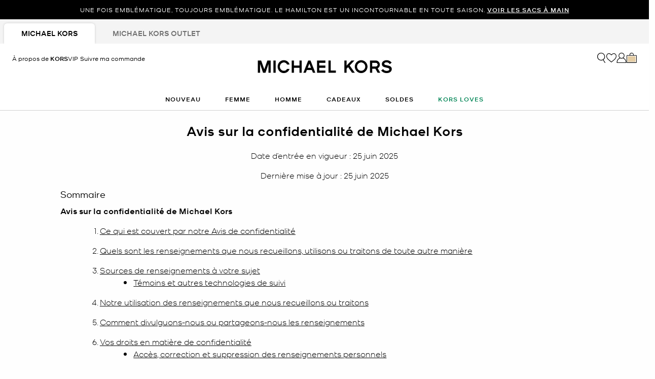

--- FILE ---
content_type: text/html;charset=UTF-8
request_url: https://www.michaelkors.com/ca/fr/info/privacy-notice.html
body_size: 37210
content:













<!DOCTYPE html>
<html lang="fr" class="is-outlet  is-pph-banner">
<head>





<meta charset=UTF-8>

<meta http-equiv="x-ua-compatible" content="ie=edge">

<meta name="viewport" content="width=device-width, initial-scale=1.0" />

<meta name="format-detection" content="telephone=no">




  <title>
    
        Déclaration de Confidentialité | Michael Kors [CA]
      
  </title>



  
    <meta name="description" content="Lisez notre avis sur la confidentialit&eacute; de Michael Kors." />
  


  <meta name="robots" content="index, follow" />





<link rel="preload"
    href="https://digital4.michaelkors.com/sitefonts/fonts/Kors_Sans-Medium.woff2"
    as="font"
    type="font/woff2"
    crossorigin
>
<link rel="preload"
    href="https://digital4.michaelkors.com/sitefonts/fonts/Kors_Sans-Book.woff2"
    as="font"
    type="font/woff2"
    crossorigin
>
<link rel="preload"
    href="https://digital4.michaelkors.com/sitefonts/fonts/Kors_Sans-Light.woff2"
    as="font"
    type="font/woff2"
    crossorigin
>

<style>
    @font-face {
        font-family: "Kors Sans Medium";
        font-display: swap;
        src: url("https://digital4.michaelkors.com/sitefonts/fonts/Kors_Sans-Medium.woff2") format("woff2");
    }
    @font-face {
        font-family: "Kors Sans Book";
        font-display: swap;
        src: url("https://digital4.michaelkors.com/sitefonts/fonts/Kors_Sans-Book.woff2") format("woff2");
    }
    @font-face {
        font-family: "Kors Sans Light";
        font-display: swap;
        src: url("https://digital4.michaelkors.com/sitefonts/fonts/Kors_Sans-Light.woff2") format("woff2");
    }
</style>




  
    <link rel="canonical" href="https://www.michaelkors.com/ca/fr/info/privacy-notice.html" />
  
    <link rel="alternate" hreflang="en-CA" href="https://www.michaelkors.com/ca/en/info/privacy-notice.html" />
  
    <link rel="alternate" hreflang="fr-CA" href="https://www.michaelkors.com/ca/fr/info/privacy-notice.html" />
  
    <link rel="alternate" hreflang="en-US" href="https://www.michaelkors.com/info/privacy-notice.html" />
  
    <link rel="alternate" hreflang="x-default" href="https://www.michaelkors.com/info/privacy-notice.html" />
  
    <link rel="alternate" hreflang="es-US" href="https://www.michaelkors.com/us/es/info/privacy-notice.html" />
  




<link rel="icon" href="/on/demandware.static/Sites-mk_ca-Site/-/default/dw51035872/images/favicons/favicon.ico" />
<link rel="icon" type="image/png" href="/on/demandware.static/Sites-mk_ca-Site/-/default/dw3f9cebb3/images/favicons/favicon-196x196.png"
  sizes="196x196" />
<link rel="icon" type="image/png" href="/on/demandware.static/Sites-mk_ca-Site/-/default/dw17ff1095/images/favicons/favicon-96x96.png" sizes="96x96" />
<link rel="icon" type="image/png" href="/on/demandware.static/Sites-mk_ca-Site/-/default/dwb38fcdad/images/favicons/favicon-32x32.png" sizes="32x32" />
<link rel="icon" type="image/png" href="/on/demandware.static/Sites-mk_ca-Site/-/default/dwa7533ab5/images/favicons/favicon-16x16.png" sizes="16x16" />
<link rel="icon" type="image/png" href="/on/demandware.static/Sites-mk_ca-Site/-/default/dwe94a933f/images/favicons/favicon-128x128.png"
  sizes="128x128" />

<link rel="stylesheet" href="/on/demandware.static/Sites-mk_ca-Site/-/fr_CA/v1768994003424/css/global.css" />

  <link rel="stylesheet" href="/on/demandware.static/Sites-mk_ca-Site/-/fr_CA/v1768994003424/css/experience/storePage.css"  />





  
<script type="text/javascript" src="https://www.michaelkors.com/resources/d5efd3f3c2100889adf3b6181a9974499b300119120a7" async ></script><script>
	(function() {
		function riskifiedBeaconLoad() {
			var store_domain = 'www.michaelkors.ca';
			var session_id = 'GnjpWPYjkIeSsPIbJXd_Kc9M4keIpob-oA4=';
			var url = ('https:' == document.location.protocol ? 'https://'
					: 'http://')
					+ "beacon.riskified.com?shop="
					+ store_domain
					+ "&sid="
					+ session_id;
			var s = document.createElement('script');
			s.type = 'text/javascript';
			s.async = true;
			s.src = url;
			var x = document.getElementsByTagName('script')[0];
			x.parentNode.insertBefore(s, x);
		}
		if (window.attachEvent) {
			window.attachEvent('onload', riskifiedBeaconLoad)
		} else {
			window.addEventListener('load', riskifiedBeaconLoad, false);
		}
	})();
</script>



    <script>
        window['ownid'] = window['ownid'] || function() {
    var args = Array.prototype.slice.call(arguments);
    (window['ownid'].q = window['ownid'].q || []).push(args);
    return { error: null, data: null };
};
var sdkScript = document.createElement('script');
sdkScript.src = 'https://cdn.ownid.com/sdk/lzdz743gxx0471';
sdkScript.async = true;
document.head.appendChild(sdkScript);
var widgetsSetupScript = document.createElement('script');
widgetsSetupScript.src = '/on/demandware.static/Sites-mk_ca-Site/-/fr_CA/v1768994003424/js/ownid.js';
widgetsSetupScript.async = true;
document.head.appendChild(widgetsSetupScript);
window.ownIdUrls = {
    setCookie: '/on/demandware.store/Sites-mk_ca-Site/fr_CA/Ownid-SetCookie',
    setData: '/on/demandware.store/Sites-mk_ca-Site/fr_CA/Ownid-Data',
    getJwt: '/on/demandware.store/Sites-mk_ca-Site/fr_CA/Ownid-Jwt',
    getMessage: '/on/demandware.store/Sites-mk_ca-Site/fr_CA/Ownid-Message'
};
window.ownIdLocale = 'fr-CA'
window.ownIdLoginId = ''
window.ownIdEnabled = true
window.ownidShowReturningUserPrompt = false
window.ownidShowReturningUserPromptOnSecondVisit = false
window.ownidShowAuthNotification = false
window.ownidShowAccountRecovery = false
window.ownidShowAccountRecovery = false
window.ownidEnableProfileUpdateWidgets = null
;
    </script>



<script type="text/javascript">
window.DY = window.DY || {};
DY.recommendationContext = {"type":"OTHER","lng":"fr_CA"};
</script>
<link rel="preconnect" href="//cdn.dynamicyield.com"/>
<link rel="preconnect" href="//st.dynamicyield.com"/>
<link rel="preconnect" href="//rcom.dynamicyield.com"/>
<link rel="dns-prefetch" href="//cdn.dynamicyield.com"/>
<link rel="dns-prefetch" href="//st.dynamicyield.com"/>
<link rel="dns-prefetch" href="//rcom.dynamicyield.com"/>



<script>
    window.isThankYouPage = false;
    window.isDynamicYieldEnabled = true;
</script>

<input class="false" type="hidden" name="isDynamicYieldEnabled" id="isDynamicYieldEnabled" value="true"/>
<input type="hidden" name="dynamicYieldJSUrl" id="dynamicYieldJSUrl" value="//cdn.dynamicyield.com/api/8770123/api_dynamic.js"/>
<input type="hidden" name="dynamicYieldStaticUrl" id="dynamicYieldStaticUrl" value="//cdn.dynamicyield.com/api/8770123/api_static.js"/>
<input type="hidden" name="createDyIdServerCookie" id="createDyIdServerCookie" value="/on/demandware.static/Sites-mk_ca-Site/-/fr_CA/v1768994003424/js/createDyIdServerCookie.js"/>
<input type="hidden" name="dynamicYieldMain" id="dynamicYieldMain" value="/on/demandware.static/Sites-mk_ca-Site/-/fr_CA/v1768994003424/js/dynamicYieldMain.js"/>
    
    
        <script src="https://cdn.shoppinggives.com/cc-utilities-fr/sgloader.js?sid=12656d19-df5b-4f7b-ae18-f02156e0bde5&amp;test-mode=false" async> </script>
    


    <script id="oneTrustScript" src="https://cdn-ukwest.onetrust.com/scripttemplates/otSDKStub.js" data-document-language="true" type="text/javascript" charset="UTF-8" data-domain-script="991fc40c-c7f4-42cd-abde-b804a27eefda"></script>
    <script type="text/javascript">
        function OptanonWrapper() {}
    </script>



<script src="https://rapid-cdn.yottaa.com/rapid/lib/OgipEOFQfcHH5A.js" defer></script><script src="//assets.adobedtm.com/d8c1ad59c628/dcb1b3895467/launch-daab6b544709.min.js" async></script>
<script defer type="text/javascript" src="https://www.google.com/recaptcha/api.js?render=6Lecz2kkAAAAAEjaZVtqjGRMSoPaEsp_fmJwWpKX&hl=fr"></script>





    <script async src="https://js.klarna.com/web-sdk/v1/klarna.js" data-client-id="klarna_live_client_SUNraiotWjF6UDlRSzBYIzhpNTE5Qz9QcVpKZlQqaDAsYmE3YzMyZGEtNzAxMS00ODRkLTliZGYtMTZhZjhkNGQyZTUwLDEsSHFQZzNtb1J0TzJIZisyVnhoQ3NucjU3UTVJOWlqQWltcGZtOXJ4Zmt6TT0" data-environment="production"></script>
    














	<input type="hidden" id="paypal_express" class="paypal_express" value="/on/demandware.store/Sites-mk_ca-Site/fr_CA/CYBPaypal-InitiatePaypalExpress" />
	<input type="hidden" id="paypal_callback" class="paypal_callback" value="https://www.michaelkors.com/on/demandware.store/Sites-mk_ca-Site/fr_CA/CYBPaypal-SessionCallback" />
	<input type="hidden" id="paypal_enabled" class="paypal_enabled" value="true" />
	<input type="hidden" id="paypal_endpoint" class="paypal_endpoint" value="production" />






<!--[if gt IE 9]><!-->
<script>//common/scripts.isml</script>
<script defer type="text/javascript" src="/on/demandware.static/Sites-mk_ca-Site/-/fr_CA/v1768994003424/js/main.js"></script>

    <script defer type="text/javascript" src="/on/demandware.static/Sites-mk_ca-Site/-/fr_CA/v1768994003424/js/tracking.js"
        
        >
    </script>

    <script defer type="text/javascript" src="/on/demandware.static/Sites-mk_ca-Site/-/fr_CA/v1768994003424/js/analyticsEvents.js"
        
        >
    </script>

    <script defer type="text/javascript" src="/on/demandware.static/Sites-mk_ca-Site/-/fr_CA/v1768994003424/js/backToTop.js"
        
        >
    </script>




<script defer="defer" src="/on/demandware.static/Sites-mk_ca-Site/-/fr_CA/v1768994003424/js/nonCriticalCheckoutScripts.js"></script>
<!--<![endif]-->
<script type="text/javascript">//<!--
/* <![CDATA[ (head-active_data.js) */
var dw = (window.dw || {});
dw.ac = {
    _analytics: null,
    _events: [],
    _category: "",
    _searchData: "",
    _anact: "",
    _anact_nohit_tag: "",
    _analytics_enabled: "true",
    _timeZone: "America/New_York",
    _capture: function(configs) {
        if (Object.prototype.toString.call(configs) === "[object Array]") {
            configs.forEach(captureObject);
            return;
        }
        dw.ac._events.push(configs);
    },
	capture: function() { 
		dw.ac._capture(arguments);
		// send to CQ as well:
		if (window.CQuotient) {
			window.CQuotient.trackEventsFromAC(arguments);
		}
	},
    EV_PRD_SEARCHHIT: "searchhit",
    EV_PRD_DETAIL: "detail",
    EV_PRD_RECOMMENDATION: "recommendation",
    EV_PRD_SETPRODUCT: "setproduct",
    applyContext: function(context) {
        if (typeof context === "object" && context.hasOwnProperty("category")) {
        	dw.ac._category = context.category;
        }
        if (typeof context === "object" && context.hasOwnProperty("searchData")) {
        	dw.ac._searchData = context.searchData;
        }
    },
    setDWAnalytics: function(analytics) {
        dw.ac._analytics = analytics;
    },
    eventsIsEmpty: function() {
        return 0 == dw.ac._events.length;
    }
};
/* ]]> */
// -->
</script>
<script type="text/javascript">//<!--
/* <![CDATA[ (head-cquotient.js) */
var CQuotient = window.CQuotient = {};
CQuotient.clientId = 'bgwh-mk_ca';
CQuotient.realm = 'BGWH';
CQuotient.siteId = 'mk_ca';
CQuotient.instanceType = 'prd';
CQuotient.locale = 'fr_CA';
CQuotient.fbPixelId = '__UNKNOWN__';
CQuotient.activities = [];
CQuotient.cqcid='';
CQuotient.cquid='';
CQuotient.cqeid='';
CQuotient.cqlid='';
CQuotient.apiHost='api.cquotient.com';
/* Turn this on to test against Staging Einstein */
/* CQuotient.useTest= true; */
CQuotient.useTest = ('true' === 'false');
CQuotient.initFromCookies = function () {
	var ca = document.cookie.split(';');
	for(var i=0;i < ca.length;i++) {
	  var c = ca[i];
	  while (c.charAt(0)==' ') c = c.substring(1,c.length);
	  if (c.indexOf('cqcid=') == 0) {
		CQuotient.cqcid=c.substring('cqcid='.length,c.length);
	  } else if (c.indexOf('cquid=') == 0) {
		  var value = c.substring('cquid='.length,c.length);
		  if (value) {
		  	var split_value = value.split("|", 3);
		  	if (split_value.length > 0) {
			  CQuotient.cquid=split_value[0];
		  	}
		  	if (split_value.length > 1) {
			  CQuotient.cqeid=split_value[1];
		  	}
		  	if (split_value.length > 2) {
			  CQuotient.cqlid=split_value[2];
		  	}
		  }
	  }
	}
}
CQuotient.getCQCookieId = function () {
	if(window.CQuotient.cqcid == '')
		window.CQuotient.initFromCookies();
	return window.CQuotient.cqcid;
};
CQuotient.getCQUserId = function () {
	if(window.CQuotient.cquid == '')
		window.CQuotient.initFromCookies();
	return window.CQuotient.cquid;
};
CQuotient.getCQHashedEmail = function () {
	if(window.CQuotient.cqeid == '')
		window.CQuotient.initFromCookies();
	return window.CQuotient.cqeid;
};
CQuotient.getCQHashedLogin = function () {
	if(window.CQuotient.cqlid == '')
		window.CQuotient.initFromCookies();
	return window.CQuotient.cqlid;
};
CQuotient.trackEventsFromAC = function (/* Object or Array */ events) {
try {
	if (Object.prototype.toString.call(events) === "[object Array]") {
		events.forEach(_trackASingleCQEvent);
	} else {
		CQuotient._trackASingleCQEvent(events);
	}
} catch(err) {}
};
CQuotient._trackASingleCQEvent = function ( /* Object */ event) {
	if (event && event.id) {
		if (event.type === dw.ac.EV_PRD_DETAIL) {
			CQuotient.trackViewProduct( {id:'', alt_id: event.id, type: 'raw_sku'} );
		} // not handling the other dw.ac.* events currently
	}
};
CQuotient.trackViewProduct = function(/* Object */ cqParamData){
	var cq_params = {};
	cq_params.cookieId = CQuotient.getCQCookieId();
	cq_params.userId = CQuotient.getCQUserId();
	cq_params.emailId = CQuotient.getCQHashedEmail();
	cq_params.loginId = CQuotient.getCQHashedLogin();
	cq_params.product = cqParamData.product;
	cq_params.realm = cqParamData.realm;
	cq_params.siteId = cqParamData.siteId;
	cq_params.instanceType = cqParamData.instanceType;
	cq_params.locale = CQuotient.locale;
	
	if(CQuotient.sendActivity) {
		CQuotient.sendActivity(CQuotient.clientId, 'viewProduct', cq_params);
	} else {
		CQuotient.activities.push({activityType: 'viewProduct', parameters: cq_params});
	}
};
/* ]]> */
// -->
</script>
<!-- Demandware Apple Pay -->

<style type="text/css">ISAPPLEPAY{display:inline}.dw-apple-pay-button,.dw-apple-pay-button:hover,.dw-apple-pay-button:active{background-color:black;background-image:-webkit-named-image(apple-pay-logo-white);background-position:50% 50%;background-repeat:no-repeat;background-size:75% 60%;border-radius:5px;border:1px solid black;box-sizing:border-box;margin:5px auto;min-height:30px;min-width:100px;padding:0}
.dw-apple-pay-button:after{content:'Apple Pay';visibility:hidden}.dw-apple-pay-button.dw-apple-pay-logo-white{background-color:white;border-color:white;background-image:-webkit-named-image(apple-pay-logo-black);color:black}.dw-apple-pay-button.dw-apple-pay-logo-white.dw-apple-pay-border{border-color:black}</style>




<script>(window.BOOMR_mq=window.BOOMR_mq||[]).push(["addVar",{"rua.upush":"false","rua.cpush":"false","rua.upre":"false","rua.cpre":"false","rua.uprl":"false","rua.cprl":"false","rua.cprf":"false","rua.trans":"SJ-12b8f8cb-0fc8-4da4-a25d-dbc734b109e6","rua.cook":"true","rua.ims":"false","rua.ufprl":"false","rua.cfprl":"true","rua.isuxp":"false","rua.texp":"norulematch","rua.ceh":"false","rua.ueh":"false","rua.ieh.st":"0"}]);</script>
<script>!function(){function o(n,i){if(n&&i)for(var r in i)i.hasOwnProperty(r)&&(void 0===n[r]?n[r]=i[r]:n[r].constructor===Object&&i[r].constructor===Object?o(n[r],i[r]):n[r]=i[r])}try{var n=decodeURIComponent("%7B%0A%20%20%20%20%20%20%20%20%20%20%20%20%20%20%20%20%22comment%22%3A%20%22Enable%20collection%20of%20Early%20Beacons%20%28need%20both%20LOGN%20and%20Early%20items%29%2C%20Disable%20Page%20Load%20and%20switch%20to%20SPA%22%2C%0A%20%20%20%20%20%20%20%20%20%20%20%20%20%20%20%20%22LOGN%22%3A%7B%20%22storeConfig%22%3A%20true%20%7D%2C%0A%20%20%20%20%20%20%20%20%20%20%20%20%20%20%20%20%22Early%22%3A%7B%20%22enabled%22%3A%20true%20%7D%2C%0A%20%20%20%20%20%20%20%20%20%20%20%20%20%20%20%20%22autorun%22%3A%20false%2C%0A%20%20%20%20%20%20%20%20%20%20%20%20%20%20%20%20%22History%22%3A%7B%20%22enabled%22%3A%20true%20%7D%2C%0A%20%20%20%20%20%20%20%20%20%20%20%20%20%20%20%20%22ResourceTiming%22%3A%7B%20%22comment%22%3A%20%22Clear%20RT%20Buffer%20on%20mPulse%20beacon%22%2C%22clearOnBeacon%22%3A%20true%20%7D%0A%7D");if(n.length>0&&window.JSON&&"function"==typeof window.JSON.parse){var i=JSON.parse(n);void 0!==window.BOOMR_config?o(window.BOOMR_config,i):window.BOOMR_config=i}}catch(r){window.console&&"function"==typeof window.console.error&&console.error("mPulse: Could not parse configuration",r)}}();</script>
                              <script>!function(e){var n="https://s.go-mpulse.net/boomerang/";if("False"=="True")e.BOOMR_config=e.BOOMR_config||{},e.BOOMR_config.PageParams=e.BOOMR_config.PageParams||{},e.BOOMR_config.PageParams.pci=!0,n="https://s2.go-mpulse.net/boomerang/";if(window.BOOMR_API_key="DAK2Y-8PF5L-7FDKS-MBCG2-FZLRB",function(){function e(){if(!o){var e=document.createElement("script");e.id="boomr-scr-as",e.src=window.BOOMR.url,e.async=!0,i.parentNode.appendChild(e),o=!0}}function t(e){o=!0;var n,t,a,r,d=document,O=window;if(window.BOOMR.snippetMethod=e?"if":"i",t=function(e,n){var t=d.createElement("script");t.id=n||"boomr-if-as",t.src=window.BOOMR.url,BOOMR_lstart=(new Date).getTime(),e=e||d.body,e.appendChild(t)},!window.addEventListener&&window.attachEvent&&navigator.userAgent.match(/MSIE [67]\./))return window.BOOMR.snippetMethod="s",void t(i.parentNode,"boomr-async");a=document.createElement("IFRAME"),a.src="about:blank",a.title="",a.role="presentation",a.loading="eager",r=(a.frameElement||a).style,r.width=0,r.height=0,r.border=0,r.display="none",i.parentNode.appendChild(a);try{O=a.contentWindow,d=O.document.open()}catch(_){n=document.domain,a.src="javascript:var d=document.open();d.domain='"+n+"';void(0);",O=a.contentWindow,d=O.document.open()}if(n)d._boomrl=function(){this.domain=n,t()},d.write("<bo"+"dy onload='document._boomrl();'>");else if(O._boomrl=function(){t()},O.addEventListener)O.addEventListener("load",O._boomrl,!1);else if(O.attachEvent)O.attachEvent("onload",O._boomrl);d.close()}function a(e){window.BOOMR_onload=e&&e.timeStamp||(new Date).getTime()}if(!window.BOOMR||!window.BOOMR.version&&!window.BOOMR.snippetExecuted){window.BOOMR=window.BOOMR||{},window.BOOMR.snippetStart=(new Date).getTime(),window.BOOMR.snippetExecuted=!0,window.BOOMR.snippetVersion=12,window.BOOMR.url=n+"DAK2Y-8PF5L-7FDKS-MBCG2-FZLRB";var i=document.currentScript||document.getElementsByTagName("script")[0],o=!1,r=document.createElement("link");if(r.relList&&"function"==typeof r.relList.supports&&r.relList.supports("preload")&&"as"in r)window.BOOMR.snippetMethod="p",r.href=window.BOOMR.url,r.rel="preload",r.as="script",r.addEventListener("load",e),r.addEventListener("error",function(){t(!0)}),setTimeout(function(){if(!o)t(!0)},3e3),BOOMR_lstart=(new Date).getTime(),i.parentNode.appendChild(r);else t(!1);if(window.addEventListener)window.addEventListener("load",a,!1);else if(window.attachEvent)window.attachEvent("onload",a)}}(),"350".length>0)if(e&&"performance"in e&&e.performance&&"function"==typeof e.performance.setResourceTimingBufferSize)e.performance.setResourceTimingBufferSize(350);!function(){if(BOOMR=e.BOOMR||{},BOOMR.plugins=BOOMR.plugins||{},!BOOMR.plugins.AK){var n="true"=="true"?1:0,t="cookiepresent",a="aofhjiqxb2g5k2lq5dpa-f-1f2e3aa92-clientnsv4-s.akamaihd.net",i="false"=="true"?2:1,o={"ak.v":"39","ak.cp":"270526","ak.ai":parseInt("861732",10),"ak.ol":"0","ak.cr":10,"ak.ipv":4,"ak.proto":"h2","ak.rid":"6391cd0f","ak.r":51645,"ak.a2":n,"ak.m":"b","ak.n":"essl","ak.bpcip":"3.138.116.0","ak.cport":39794,"ak.gh":"2.17.209.201","ak.quicv":"","ak.tlsv":"tls1.3","ak.0rtt":"","ak.0rtt.ed":"","ak.csrc":"-","ak.acc":"","ak.t":"1769007326","ak.ak":"hOBiQwZUYzCg5VSAfCLimQ==w1ec4wwL4W3Rc1hnHUuImMcskPRvkm43Dxv6cBM+j1zrNZvblTqk5r6tCAlYFDOK/UakinU670Lm9V2uLHYz/mo2Jd/NcdH2ltrI21CGIPxDKm/AVVoqFO2zENF1gxhpbj5+lMDSG9MfQNRGdWdQ2zPuhK1W0DU3/SFmnjA03+fc5q9v41K9DyXKvGS/McLhxwQpHtuL9TEp43CHSKbrE/GcKFj296mtQ1V0mdiInIdTOE1nXwlRnLRMSy5kmwL1xF+YFb/x0ZF1aUhbwK5EA9RKuZUdf3vQYYLm3ZTNY8pVo5hpgdAJdpS/fZF/PRNxCvmWFb27F0s/Q9uot86efo5BsTQ18D2LXjbv+wbAqw3Pv/IJsaOiUXJKQKx3NVIDh695eS6dU9SDBhxNO6uWo+QVyeYQuok5ZCosIz9LH1Y=","ak.pv":"101","ak.dpoabenc":"","ak.tf":i};if(""!==t)o["ak.ruds"]=t;var r={i:!1,av:function(n){var t="http.initiator";if(n&&(!n[t]||"spa_hard"===n[t]))o["ak.feo"]=void 0!==e.aFeoApplied?1:0,BOOMR.addVar(o)},rv:function(){var e=["ak.bpcip","ak.cport","ak.cr","ak.csrc","ak.gh","ak.ipv","ak.m","ak.n","ak.ol","ak.proto","ak.quicv","ak.tlsv","ak.0rtt","ak.0rtt.ed","ak.r","ak.acc","ak.t","ak.tf"];BOOMR.removeVar(e)}};BOOMR.plugins.AK={akVars:o,akDNSPreFetchDomain:a,init:function(){if(!r.i){var e=BOOMR.subscribe;e("before_beacon",r.av,null,null),e("onbeacon",r.rv,null,null),r.i=!0}return this},is_complete:function(){return!0}}}}()}(window);</script></head>
<body

class="alternate-sale-text-color "

>

  <div id="dyCookie" style="display: none"
    data-url="/on/demandware.store/Sites-mk_ca-Site/fr_CA/FirstPartyCookie-SetDYServerCookie">
  </div>



<div class="page " data-action="null" data-querystring="null" >









<button class="country-redirect-trigger head d-none invisible " data-url="/on/demandware.store/Sites-mk_ca-Site/fr_CA/Page-CountryRedirect"></button>
<a href="#maincontent" class="skip-link" aria-label="Passer au contenu principal">Passer au contenu principal</a>
<a href="#footercontent" class="skip-link" aria-label="Passer au contenu du pied de page">Passer au contenu du pied de page</a>


    <div class="d-block d-sm-none header-banner-wrapper">
        <div class="header-banner--js header-banner text-center">
    <div class="container">
        <div class="content">
            
	 


	

    
    
    
    

    <div class="js-promo-carousel" data-autoplayspeed="5000" >
        
            
                <div class="promo-banner-slide active">
                    <div id="headerAd" data-linkContainer="01.21.26 pph" role="link">LES CLOUS ÉTINCELANTS FONT SENSATION CETTE SAISON. <a class="pphMessageLink" data-ICID="SHOP THE TREND" href="https://www.michaelkors.com/ca/fr/nouveautes-pour-femme/">VOIR LA TENDANCE</a></div>
                </div>
            
                <div class="promo-banner-slide ">
                    <div id="headerAd" data-linkContainer="01.21.26 pph" role="link">UNE FOIS EMBLÉMATIQUE, TOUJOURS EMBLÉMATIQUE. LE HAMILTON EST UN INCONTOURNABLE EN TOUTE SAISON. <a class="pphMessageLink" data-ICID="SHOP HANDBAGS" href="https://www.michaelkors.com/ca/fr/femme/sacs-a-main/">VOIR LES SACS À MAIN</a></div>
                </div>
            
                <div class="promo-banner-slide ">
                    <div id="headerAd" data-linkContainer="01.21.26 pph" role="link">AVEC DES STYLES AUSSI RÉUSSIS, CE SERA LE COUP DE FOUDRE AU PREMIER REGARD. <a class="pphMessageLink" data-ICID="GET INSPIRED" href="https://www.michaelkors.com/ca/fr/cadeaux/">SOYEZ INSPIRÉ</a> POUR LA SAINT-VALENTIN</div>
                </div>
            
        
    </div>

    
        <style>
            .header-banner a
{
background: #000000;
color: #FFFFFF;
}
.header-banner
{
background: #000000;
color: #FFFFFF;
}
        </style>
    
 
	
        </div>
    </div>
</div>

    </div>


<header class="header--js w-100">
    
        
            
            
        
        
            <div class="d-none d-md-block">
                <div class="header-banner--js header-banner text-center">
    <div class="container">
        <div class="content">
            
	 


	

    
    
    
    

    <div class="js-promo-carousel" data-autoplayspeed="5000" >
        
            
                <div class="promo-banner-slide active">
                    <div id="headerAd" data-linkContainer="01.21.26 pph" role="link">LES CLOUS ÉTINCELANTS FONT SENSATION CETTE SAISON. <a class="pphMessageLink" data-ICID="SHOP THE TREND" href="https://www.michaelkors.com/ca/fr/nouveautes-pour-femme/">VOIR LA TENDANCE</a></div>
                </div>
            
                <div class="promo-banner-slide ">
                    <div id="headerAd" data-linkContainer="01.21.26 pph" role="link">UNE FOIS EMBLÉMATIQUE, TOUJOURS EMBLÉMATIQUE. LE HAMILTON EST UN INCONTOURNABLE EN TOUTE SAISON. <a class="pphMessageLink" data-ICID="SHOP HANDBAGS" href="https://www.michaelkors.com/ca/fr/femme/sacs-a-main/">VOIR LES SACS À MAIN</a></div>
                </div>
            
                <div class="promo-banner-slide ">
                    <div id="headerAd" data-linkContainer="01.21.26 pph" role="link">AVEC DES STYLES AUSSI RÉUSSIS, CE SERA LE COUP DE FOUDRE AU PREMIER REGARD. <a class="pphMessageLink" data-ICID="GET INSPIRED" href="https://www.michaelkors.com/ca/fr/cadeaux/">SOYEZ INSPIRÉ</a> POUR LA SAINT-VALENTIN</div>
                </div>
            
        
    </div>

    
        <style>
            .header-banner a
{
background: #000000;
color: #FFFFFF;
}
.header-banner
{
background: #000000;
color: #FFFFFF;
}
        </style>
    
 
	
        </div>
    </div>
</div>

            </div>
        
        
            <div class="store-tabs-desktop d-none d-md-block">
                <div class="container">
                    


<div class="store-tabs store-tabs--js">
    <ul class="store-tabs__list">
        <li class="store-tabs__item active">
            <a class="store-tabs__link js-store-type-link"
                data-tab="fullPrice"
                data-update-store-type-url="/on/demandware.store/Sites-mk_ca-Site/fr_CA/Outlet-UpdateStoreType"
                href="/ca/fr">
                <span class="store-tabs__link-text js-store-tabs-link-text">
                    Michael Kors
                </span>
            </a>
        </li>
        <li class="store-tabs__item m-second ">
            <a class="store-tabs__link js-store-type-link"
                data-tab="outlet"
                data-update-store-type-url="/on/demandware.store/Sites-mk_ca-Site/fr_CA/Outlet-UpdateStoreType"
                href="/ca/fr/entrepot/"
            >
                <span class="store-tabs__link-text js-store-tabs-link-text">
                    Michael Kors Outlet
                </span>
            </a>
        </li>
    </ul>
</div>

                </div>
            </div>
        
    
    <div class="navigation-bar navigation-bar--js navigation--js">
        <div class="header container position-relative">
            <div class="row">
                <div class="col-12">
                    <div class="navbar-header d-flex">
                        
                            <div class="left-nav">
                                
                                    <div class="about-kors d-inline-block hidden-md-down">


                                    <a class="about-kors-header-link" href="/ca/fr/about-kors-vip.html">
                                        À propos de
                                        <span class="KSansMedium">KORS</span><span class="KSansBook">VIP</span>
                                    </a>
                                    </div>
                                
                                
                                    <a class="track-order-header-link d-none d-lg-inline-block"
                                        href="https://www.michaelkors.com/ca/fr/connexion/#trackOrderContainer"
                                        role="button"
                                        aria-label="Suivre ma commande">
                                
                                    <span class="track-order-header-text">Suivre ma commande</span>
                                </a>
                                <div class="hamburger">
                                    <button class="navbar-toggler hamburger-icon--js"
                                        type="button"
                                        aria-controls="sg-navbar-collapse"
                                        aria-expanded="false"
                                        aria-label="Afficher la navigation"
                                    >
                                        <span class="c-icon m-menu-button" aria-hidden="true"></span>
                                        <span class="c-icon m-close m-small" aria-hidden="true"></span>
                                    </button>
                                </div>
                            </div>
                            <div class="navbar-header brand mobilelogo d-flex fullPrice">
                                <div class="brand-name-container fullPrice">
                                    <div class="logo-home">
                                        <a class="logo-home"
                                            href="/ca/fr"
                                            aria-label="Michael Kors"
                                        >
                                            <picture>
                                                <source type="image/webp" srcset="/on/demandware.static/Sites-mk_ca-Site/-/default/dw0d1dad8b/images/logo_mk.webp"/>
                                                <img src="/on/demandware.static/Sites-mk_ca-Site/-/default/dwd511ded0/images/logo_mk.png" alt="Michael Kors"/>
                                            </picture>
                                        </a>
                                    </div>
                                </div>
                            </div>
                            
                            <div class="right-nav">
                                
                                <div class="search-icon">
                                    <button class="d-lg-block desktop-header-search-icon desktop-header-search-icon--js d-none avoid-blue-border p-0 border-0 bg-transparent"
                                        aria-label="Barre de recherche"
                                    >
                                        <span class="c-icon m-search m-large mk-search--js" aria-hidden="true"></span>
                                    </button>
                                    <button
                                        type="reset"
                                        name="reset-button"
                                        class="mk-icon mk-close reset-button desktop-reset-button search-fl search-flyout-close--js close-search-desktop--js"
                                        aria-label="Mots cl&eacute;s de recherche clairs"
                                    >
                                        <span class="c-icon m-close m-small" aria-hidden="true"></span>
                                    </button>
                                </div>
                                <div class="wishlist-icon miniwishlist d-none d-lg-block nav-link--right wishlist-icon--js wishlist-icon-desktop--js" data-action-url="/on/demandware.store/Sites-mk_ca-Site/fr_CA/Wishlist-MiniWishList">
                                    

<a
    href="/ca/fr/favoris/"
    class="d-block"
    aria-label="Favoris"
>
    <span class="c-icon m-heart m-large header-wishlist-icon--js" aria-hidden="true"></span>
    <span class="c-icon m-heart-filled m-large d-none header-wishlist-icon-active--js" aria-hidden="true"></span>
</a>

<div class="popover popover-bottom"></div>


    <input type="hidden" class= "wishlistedItems" name="wishlistedItems" value="" />


                                </div>
                                




    <div class="user user--js hidden-md-down" role="application">
        <a
            href="https://www.michaelkors.com/ca/fr/connexion/"
            role="button"
            class="d-block"
            aria-label="Connectez-vous &agrave; votre compte"
        >
            <span class="c-icon m-account m-large mk-account--js" aria-hidden="true"></span>
        </a>
        <div class="popover popover-bottom user-popover user-popover--js" data-nosnippet>
            <div class="login-user" id="login">
                <div class="password-reset-banner-section">
                    


                </div>
                <button class="border-0 login-flyout-close focus-visible position-relative" aria-label="Fermer">
    <i class="c-icon m-close m-x-small" aria-hidden="true"></i>
</button>
<h2 class="popover-account-header text-center"> Ouvrir une session</h2>
<div class="popover-create-account-text text-center pt-0">Connectez-vous pour voir votre compte <span class="KSansMedium">KORS</span>VIP et son statut</div>



    



<form action="/on/demandware.store/Sites-mk_ca-Site/fr_CA/Account-Login" class="login form-block remove-aria-invalid" method="POST" name="login-form" id="login-form">
    <fieldset class="login-information-block">
        <div class="form-group required">
            
                <h3 class="d-flex justify-content-between m-0">
                    <label class="form-control-label form-label-custom text-left required" for="login-form-email">
                        <span>Courriel</span>
                    </label>
                    
                </h3>
            
            <input type="email"
                aria-label="Courriel"
                id="login-form-email"
                required
                class="avoid-blue-border-field disabled-zoom form-control form-input-custom email required ignore-email-empty-validation--js"
                placeholder="&nbsp;"
                aria-required="true"
                name="loginEmail"
                value=""
                data-missing-error="Veuillez saisir une adresse de courriel."
                data-pattern-mismatch="Veuillez saisir une adresse de courriel valide."
                data-range-error="Limite de 50&nbsp;caract&egrave;res."
                name="dwfrm_profile_customer_email" required aria-required="true" value="" maxLength="50" pattern="^[A-Za-z0-9](([_.\-]?[a-zA-Z0-9]+)*)(_)?@([A-Za-z0-9]+)(([.\-]?[a-zA-Z0-9]+)*)\.[A-Za-z]{2,}$"
            >
            <div class="invalid-feedback" id="login-form-email-error" role="alert" aria-live="polite"></div>
            
        </div>

        <div class="form-group form-group-password required">
            
                <div class="d-flex login-info-icon">
                    <label class="form-control-label form-label-custom text-left required" for="login-form-password">
                            <span>Mot de passe<span class="asterix">&ast;</span></span>
                    </label>
                    
                    
                    <button type="button" aria-labelledby="passwordTooltip" class="info-icon">
    <i class="c-icon m-info m-x-small" aria-hidden="true"></i>
    <div class="tooltip d-none" id="passwordTooltip" aria-label="tooltip Votre mot de passe s&eacute;curis&eacute; doit :&lt;br&gt;Contenir entre 8 et 20 caract&egrave;res&lt;br&gt;Contenir au moins un chiffre&lt;br&gt;Contenir des lettres majuscules et minuscules&lt;br&gt;Contenir au moins un caract&egrave;re sp&eacute;cial&lt;br&gt;Il ne doit pas contenir votre nom ou tout autre renseignement personnel">
        <div class="tooltip-inner tooltip-content--js" data-nosnippet>Votre mot de passe sécurisé doit :<br>Contenir entre 8 et 20 caractères<br>Contenir au moins un chiffre<br>Contenir des lettres majuscules et minuscules<br>Contenir au moins un caractère spécial<br>Il ne doit pas contenir votre nom ou tout autre renseignement personnel</div>
    </div>
</button>

                </div>
            
            <input type="password" aria-label="Mot de passe"
                id="login-form-password"
                required
                placeholder="&nbsp;"
                aria-required="true"
                class=" login-password avoid-blue-border-field disabled-zoom form-control form-input-custom required"
                name="loginPassword"
                data-missing-error="Le champ est requis"
                data-range-error="Veuillez entrer un mot de passe valide."
                data-pattern-mismatch="Veuillez entrer un mot de passe valide."
                name="dwfrm_profile_login_password" required aria-required="true" value="" maxLength="20" minLength="8" pattern="^(?=(.*[a-z]){1,})(?=(.*[A-Z]){1,})(?=(.*[\d]){1,})(?=(.*[\W]){1,})(?!.*\s).{8,20}$"
            >
            <div class="invalid-feedback form-password-error" id="loginForm-passwordError" role="alert" aria-live="polite"></div>
            
            <button type="button" class="button-reset toggle-password toggle-password--js m-hide" aria-label="Afficher le mot de passe">
    <i class="c-icon m-password-hidden m-small" aria-hidden="true"></i>
</button>
<button type="button" class="button-reset toggle-password toggle-password--js m-show d-none" aria-label="Masquer le mot de passe">
    <i class="c-icon m-password-shown m-small" aria-hidden="true"></i>
</button>
        </div>

        <div class="login-tools d-flex justify-content-between align-items-center w-100">
            <div class="popover-account-checkbox d-flex align-items-center">
                <label class="labels remember-me-label text-left header-account-remember-me position-relative" for="loginRememberMe">
                    Se souvenir de moi
                </label>
                <input type="checkbox" tabindex="0" name="loginRememberMe" class="create-account-checkbox loginForm-checkbox border-0 cursor-pointer" id="loginRememberMe" encoding="off" >

                
                
                
                    
                    
                    <button type="button" aria-labelledby="rememberMeTooltip" class="info-icon">
    <i class="c-icon m-info m-x-small" aria-hidden="true"></i>
    <div class="tooltip d-none" id="rememberMeTooltip" aria-label="tooltip En cochant la case &laquo; Se souvenir de moi &raquo;, vous pouvez conserver vos donn&eacute;es de connexion sur https://www.michaelkors.com/ca/fr. Pour garantir l&rsquo;acc&egrave;s aux articles enregistr&eacute;s dans votre sac d&rsquo;achats, nous vous recommandons d&rsquo;utiliser le m&ecirc;me dispositif ou ordinateur. Si vous tentez d&rsquo;acc&eacute;der aux d&eacute;tails de votre compte ou de passer &agrave; la caisse, nous vous demandons de bien vouloir ouvrir une session &agrave; nouveau. Par mesure de s&eacute;curit&eacute;, nous sugg&eacute;rons de ne pas utiliser la fonction &laquo; Se souvenir de moi &raquo; sur les dispositifs et ordinateurs partag&eacute;s avec d&rsquo;autres personnes.">
        <div class="tooltip-inner tooltip-content--js" data-nosnippet>En cochant la case « Se souvenir de moi », vous pouvez conserver vos données de connexion sur https://www.michaelkors.com/ca/fr. Pour garantir l’accès aux articles enregistrés dans votre sac d’achats, nous vous recommandons d’utiliser le même dispositif ou ordinateur. Si vous tentez d’accéder aux détails de votre compte ou de passer à la caisse, nous vous demandons de bien vouloir ouvrir une session à nouveau. Par mesure de sécurité, nous suggérons de ne pas utiliser la fonction « Se souvenir de moi » sur les dispositifs et ordinateurs partagés avec d’autres personnes.</div>
    </div>
</button>

                
            </div>

            <div class="labels forgot-password forgot-password-link text-right">
                
                    <a id="login-forget-password-link" class="link-underline d-block" href="/ca/fr/compte/r%C3%A9initialisation-du-mot-de-passe/" aria-label="Mot de passe oubli&eacute;?">
                        Mot de passe oubli&eacute;?
                    </a>
                
            </div>
        </div>
        <input type="hidden" name="csrf_token" value="o9KzIHMOyc1to67SOXntJ-gpt2AJc5-Z7-YDHNmS1r7kNNIShqP3jmQaEMV4fqpnLke1u_HpddX2vqiwMYp8w9jh6lnu-PxjhO12z4z5Ol8Q3Sv5Ngq9Hk_SwCD1csuTKVwSdbc8nmmIUjfKZohv1Ff2DvcAEX-80je9VwuK3dGtvWHYnI0="/>
        <button type="submit" class="button m-primary m-fullwidth m-middle js-user-sign-in">
            OUVRIR UNE SESSION
        </button>
    </fieldset>
</form>


<div class="popover-account-header popover-create-account text-center">Cr&eacute;er un compte</div>
<div class="popover-create-account-text text-center">Rejoignez <span class="KSansMedium">KORS</span>VIP en créant un compte Michael Kors</div>
<a class="btn btn-block primary-button-custom create-btn text-uppercase text-center" href="/ca/fr/compte/cr%C3%A9er-un-compte/">
    CR&Eacute;ER UN COMPTE
</a>

            </div>
        </div>
    </div>



                                <div class="minicart mini-cart--js" role="application" data-action-url="/on/demandware.store/Sites-mk_ca-Site/fr_CA/Cart-MiniCartShow">
                                    <div class="minicart-total">
    <a
        class="minicart-link avoid-blue-border minicart-link--js"
        href="https://www.michaelkors.com/ca/fr/panier/"
        role="button"
        title="Mon panier 0&nbsp;article(s)"
    >
        <span class="minicart-icon c-icon m-cart m-large d-none d-md-block" aria-hidden="true"></span>
        <span class="minicart-icon c-icon m-cart2 m-large d-block d-md-none" aria-hidden="true"></span>
        <span class="minicart-quantity m-0 invisible" aria-hidden="true">
            0
        </span>
        <span class="sr-only minicart-link-description--js">Mon panier 0&nbsp;article(s)</span>
    </a>
</div>

<div class="popover popover-bottom"></div>



    <input type="hidden" class= "wishlistedItems" name="wishlistedItems" value="" />


<input type="hidden" id="rfk-data-ip" value="23.66.100.149" />

                                </div>
                                <div class="search-icon-sm d-flex d-sm-none">
                                    <button class="button-reset search-icon-sm--js" aria-label="Barre de recherche">
                                        <span class="c-icon m-search m-large mk-search--js" aria-hidden="true"></span>
                                    </button>
                                </div>
                            </div>
                            
                                <div class="store-tabs-mobile d-block d-md-none">
                                    


<div class="store-tabs store-tabs--js">
    <ul class="store-tabs__list">
        <li class="store-tabs__item active">
            <a class="store-tabs__link js-store-type-link"
                data-tab="fullPrice"
                data-update-store-type-url="/on/demandware.store/Sites-mk_ca-Site/fr_CA/Outlet-UpdateStoreType"
                href="/ca/fr">
                <span class="store-tabs__link-text js-store-tabs-link-text">
                    Michael Kors
                </span>
            </a>
        </li>
        <li class="store-tabs__item m-second ">
            <a class="store-tabs__link js-store-type-link"
                data-tab="outlet"
                data-update-store-type-url="/on/demandware.store/Sites-mk_ca-Site/fr_CA/Outlet-UpdateStoreType"
                href="/ca/fr/entrepot/"
            >
                <span class="store-tabs__link-text js-store-tabs-link-text">
                    Michael Kors Outlet
                </span>
            </a>
        </li>
    </ul>
</div>

                                </div>
                            
                        
                    </div>
                </div>
            </div>
        </div>
        
            <div class="main-menu navbar-toggleable-md menu-toggleable-left multilevel-dropdown d-lg-block" id="sg-navbar-collapse">
                
                    <div class="navbar navbar-expand-lg bg-inverse">
    <div class="navbar-quick-link-container navbar-quick-link-container--js d-flex d-lg-none">
    
        <a class="favorite-link-menu--js wishlist-icon--js navbar-quick-link" href="/ca/fr/favoris/" title="Favoris">
            <span class="c-icon m-favorite-empty m-large header-wishlist-icon--js" aria-hidden="true"></span>
            <span class="c-icon m-favorite-filled m-large d-none header-wishlist-icon-active--js" aria-hidden="true"></span>
            <div class="quick-link-text">Favoris</div>
        </a>
    

    
        <a class="track-my-order-navbar-link track-my-order-navbar-link--js navbar-quick-link"
            href="https://www.michaelkors.com/ca/fr/connexion/#trackOrderContainer"
            role="button"
            aria-label="Suivre ma commande"
        >
    
        <span class="icon icon-shipping-truck" aria-hidden="true"></span>
        <div class="quick-link-text">Suivre ma commande</div>
    </a>

    <a class="my-account-navbar-link navbar-quick-link" href="https://www.michaelkors.com/ca/fr/connexion/" role="button" aria-label="Connectez-vous &agrave; votre compte">
        <span class="icon icon-account-user" aria-hidden="true"></span>
        <div class="quick-link-text m-guest">Se connecter</div>
        <div class="quick-link-text m-registered">Mon compte</div>
    </a>

    

    
        <a class="find-store-navbar-link navbar-quick-link" href=https://locations.michaelkors.com/ca/fr.html title="Trouver un magasin">
            <span class="icon icon-find-store-pin" aria-hidden="true"></span>
            <div class="quick-link-text">Trouver une boutique</div>
        </a>
    
</div>

    <div class="close-menu clearfix d-lg-none d-none m-0">
        <div class="back pull-left">
            <button role="button" aria-label="Retourner au menu pr&eacute;c&eacute;dent"
                class="p-0 back-prev-click avoid-blue-border">
                <span class="c-icon m-back m-x-small m-inline" aria-hidden="true"></span>
                Menu principal
            </button>
        </div>
    </div>
    <div class="menu-group" role="navigation">
        <ul class="navbar-nav primary-nav-container primary-nav-container--js nav-center" role="menu" tabindex="0">
            
                
                    

                    
                        <li
                            class="nav-item nav-item--js new dropdown level-1 sub-category"
                            role="menuitem"
                            data-categoryid="new"
                            data-sub="true"
                            data-action="/on/demandware.store/Sites-mk_ca-Site/fr_CA/Page-IncludeHeaderSubMenu?pid=new"
                        >
                            <a
                                href="/ca/fr/nouveau/"
                                id="new"
                                
                                class="nav-link nav-link--js avoid-blue-border"
                                data-toggle="dropdown"
                                aria-label="Nouveau"
                                aria-haspopup="true"
                                tabindex="0"
                                
                                data-store-type="fullPrice"
                                data-analytics-navlinks="New"
                            >
                                Nouveau
                            </a>
                        </li>
                    
                
                    

                    
                        <li
                            class="nav-item nav-item--js women dropdown level-1 sub-category"
                            role="menuitem"
                            data-categoryid="women"
                            data-sub="true"
                            data-action="/on/demandware.store/Sites-mk_ca-Site/fr_CA/Page-IncludeHeaderSubMenu?pid=women"
                        >
                            <a
                                href="/ca/fr/femme/"
                                id="women"
                                
                                class="nav-link nav-link--js avoid-blue-border"
                                data-toggle="dropdown"
                                aria-label="Femme"
                                aria-haspopup="true"
                                tabindex="0"
                                
                                data-store-type="fullPrice"
                                data-analytics-navlinks="Women"
                            >
                                Femme
                            </a>
                        </li>
                    
                
                    

                    
                        <li
                            class="nav-item nav-item--js men dropdown level-1 sub-category"
                            role="menuitem"
                            data-categoryid="men"
                            data-sub="true"
                            data-action="/on/demandware.store/Sites-mk_ca-Site/fr_CA/Page-IncludeHeaderSubMenu?pid=men"
                        >
                            <a
                                href="/ca/fr/homme/"
                                id="men"
                                
                                class="nav-link nav-link--js avoid-blue-border"
                                data-toggle="dropdown"
                                aria-label="Homme"
                                aria-haspopup="true"
                                tabindex="0"
                                
                                data-store-type="fullPrice"
                                data-analytics-navlinks="Men"
                            >
                                Homme
                            </a>
                        </li>
                    
                
                    

                    
                        <li
                            class="nav-item nav-item--js gifts dropdown level-1 sub-category"
                            role="menuitem"
                            data-categoryid="gifts"
                            data-sub="true"
                            data-action="/on/demandware.store/Sites-mk_ca-Site/fr_CA/Page-IncludeHeaderSubMenu?pid=gifts"
                        >
                            <a
                                href="/ca/fr/cadeaux/"
                                id="gifts"
                                
                                class="nav-link nav-link--js avoid-blue-border"
                                data-toggle="dropdown"
                                aria-label="Cadeaux"
                                aria-haspopup="true"
                                tabindex="0"
                                
                                data-store-type="fullPrice"
                                data-analytics-navlinks="Gifts"
                            >
                                Cadeaux
                            </a>
                        </li>
                    
                
                    

                    
                        <li
                            class="nav-item nav-item--js sale dropdown level-1 sub-category"
                            role="menuitem"
                            data-categoryid="sale"
                            data-sub="true"
                            data-action="/on/demandware.store/Sites-mk_ca-Site/fr_CA/Page-IncludeHeaderSubMenu?pid=sale"
                        >
                            <a
                                href="/ca/fr/soldes/"
                                id="sale"
                                
                                class="nav-link nav-link--js avoid-blue-border"
                                data-toggle="dropdown"
                                aria-label="Soldes"
                                aria-haspopup="true"
                                tabindex="0"
                                
                                data-store-type="fullPrice"
                                data-analytics-navlinks="Sale"
                            >
                                Soldes
                            </a>
                        </li>
                    
                
                    

                    
                        <li
                            class="nav-item nav-item--js kors-loves dropdown level-1 sub-category"
                            role="menuitem"
                            data-categoryid="kors-loves"
                            data-sub="true"
                            data-action="/on/demandware.store/Sites-mk_ca-Site/fr_CA/Page-IncludeHeaderSubMenu?pid=kors-loves"
                        >
                            <a
                                href="https://www.michaelkors.com/ca/en/trend/about-kors-loves.html"
                                id="kors-loves"
                                
                                class="nav-link nav-link--js avoid-blue-border"
                                data-toggle="dropdown"
                                aria-label="Kors Loves"
                                aria-haspopup="true"
                                tabindex="0"
                                style=color:#008555
                                data-store-type="fullPrice"
                                data-analytics-navlinks="Kors Loves"
                            >
                                Kors Loves
                            </a>
                        </li>
                    
                
            
        </ul>

        <ul class="navbar-nav nav-center secondary-nav-container secondary-nav-container--js" role="menu">
            




    <li role="menuitem" aria-hidden="true"></li>
    
    
    <div class="content-asset"><!-- dwMarker="content" dwContentID="678be84c11c665a6ec39e7c6b8" -->
        <ul class="p-0 d-lg-none">
    <li class="nav-item nav-item-heading"><a class="dropdown-link d-block" href="https://www.michaelkors.com/ca/fr/connexion/"><span class="user-message">Se connecter/S'inscrire</span> </a></li>
    <li class="nav-item nav-item-heading"><a class="dropdown-link d-block" href="https://www.michaelkors.com/ca/fr/about-kors-vip.html">À propos de KORSVIP</a></li>
    <li class="nav-item nav-item-heading"><a class="dropdown-link d-block" href="https://www.michaelkors.com/ca/fr/contact-us.html">Nous contacter</a></li>
    <li class="nav-item nav-item-heading"><a class="dropdown-link d-flex align-items-center w-100" aria-label="favorites" href="https://www.michaelkors.com/ca/fr/panier/#mobile-wishlist-anchor">
<i class="mk-icon mk-heart c-icon m-heart-filled d-inline ml-0 mr-2 m-small"></i>Favoris</a></li>
    <li class="nav-item dropdown mobile-country-selector-container" role="presentation">






<input type="hidden" class= "onchangecountry" name="onchangecountry" data-action-url="/on/demandware.store/Sites-mk_ca-Site/fr_CA/Page-OnCountrySelect" />
<div class="country-selector d-none d-lg-block" data-current-country-name="Canada" data-current-country="CA"
    data-current-locale="fr_CA"
    data-currency="CAD" data-geolocation="US">
    <div class="country-selector-item mt-lg-0 mt-3 mt-sm-2 mr-4">
        
            <button class="js-country-selector d-flex align-items-center text-decoration-none modal-js border-0 bg-transparent" data-href="https://www.michaelkors.com/on/demandware.store/Sites-mk_ca-Site/fr_CA/Page-CountrySelector" data-toggle="modal"  aria-expanded="false" role="button" aria-label="Fen&ecirc;tre modale de s&eacute;lection du pays popup">
                <span class="c-icon m-globe m-large" aria-hidden="true"></span>
                <span class="country-selector-name">Canada&nbsp;|&nbsp;FR&nbsp;C$</span>
            </button>
        
    </div>
</div>

<div class="mobile-country-selector d-lg-none disabled-touch-callout">
    <button class="js-country-selector d-flex align-items-center avoid-blue-border border-0 bg-white pl-0" data-href="https://www.michaelkors.com/on/demandware.store/Sites-mk_ca-Site/fr_CA/Page-CountrySelector?mobile=true" aria-expanded="false" role="button" aria-label="Fen&ecirc;tre modale de s&eacute;lection du pays" aria-hidden="true" tabindex="-1">
        <span class="c-icon m-globe" tabindex="-1" aria-hidden="true"></span>
        <span class="selected-country-selector ml-2" tabindex="-1" aria-hidden="true">Canada&nbsp;|&nbsp;FR&nbsp;C$</span>
    </button>
</div>

<input type="hidden" id="showRedirectModal" value="true" />
<button class="country-redirect-trigger d-none oneTrustEnabled" data-url="/on/demandware.store/Sites-mk_ca-Site/fr_CA/Page-CountryRedirect"></button>
</li>
</ul>
    </div> <!-- End content-asset -->





        </ul>
    </div>
</div>

                
            </div>
        
    </div>
</header>
<div class="navbar-mobile navigation-bar--js search-bar--js hidden-on-sm-pdp">
    <div class="navbar-header search-overlay search-overlay--js">
        <div class="search-mobile search-mobile--js search-field-section">
            


<div class="search-input-wrapper search-input-wrapper--js">
<div class="site-search">
    <form action="/ca/fr/rechercher/"
          method="get"
          name="simpleSearch"
          class="position-relative">
        <input class="form-control search-field rounded-0 position-relative"
                type="text"
                id="site-search"
                name="q"
                value=""
                placeholder="Rechercher"
                placeholder-focusin="Entrez le texte &agrave; rechercher"
                placeholder-focusout="Rechercher"
                role="combobox"
                aria-describedby="search-assistive-text"
                aria-haspopup="listbox"
                aria-owns="search-results"
                aria-expanded="false"
                aria-autocomplete="list"
                aria-activedescendant=""
                aria-controls="search-results"
                aria-label="Saisissez un mot-cl&eacute; ou un num&eacute;ro d'article dans la barre de recherche"
                autocomplete="off" />

        
            <input
                type="hidden"
                id="store"
                name="store"
                value="Michael Kors"
            />
        

        <button
            type="reset"
            name="reset-button"
            class="mk-icon mk-close reset-button d-none search-flyout-close--js close-search-mobile--js"
            aria-label="Mots cl&eacute;s de recherche clairs"
        >
            <span class="c-icon m-close m-small" aria-hidden="true"></span>
        </button>
        <button type="button" name="clear-button" class="clear-button clear-button--js clear-search-results d-none">Effacer</button>
        <button type="submit" role="link" name="search-button" aria-disabled="true" class="mk-icon mk-search" aria-label="Soumettre des mots cl&eacute;s de recherche">
            <svg class="site-search__icon" aria-hidden="true" focusable="false" width="16" height="20" viewBox="0 0 16 20" fill="none">
                <path d="M14.923 18.2036L11.76 13.3514C12.6424 12.6795 13.3498 11.7935 13.8192 10.7723C14.2887 9.75117 14.5056 8.62645 14.4507 7.4982C14.4064 6.59521 14.1868 5.71049 13.8049 4.89625C13.423 4.082 12.8865 3.35471 12.227 2.75729C10.8978 1.54001 9.15535 0.912031 7.37858 1.00995C6.49864 1.0478 5.63475 1.26497 4.83696 1.64886C4.03916 2.03276 3.32333 2.57575 2.73093 3.24639C2.13852 3.91702 1.68133 4.70196 1.38584 5.55572C1.09036 6.40949 0.96244 7.31512 1.00952 8.22012C1.05659 9.12513 1.27771 10.0115 1.66007 10.828C2.04243 11.6444 2.57843 12.3746 3.23701 12.9764C3.89559 13.5781 4.66366 14.0393 5.49672 14.3334C6.32978 14.6275 7.21127 14.7485 8.0901 14.6895C9.06293 14.6431 10.0131 14.3718 10.8701 13.8957L14.0278 18.7727C14.0655 18.832 14.1145 18.8827 14.1719 18.9217C14.2293 18.9607 14.2938 18.9872 14.3615 18.9995H14.4728C14.5763 19.0044 14.6782 18.9724 14.7614 18.9088C14.8192 18.8709 14.8688 18.8211 14.9071 18.7626C14.9454 18.704 14.9715 18.638 14.9839 18.5686C15.0011 18.507 15.0046 18.4421 14.994 18.3789C14.9835 18.3157 14.9592 18.2558 14.923 18.2036ZM11.9846 11.738C11.4856 12.3105 10.8802 12.7741 10.204 13.1015C9.52789 13.4289 8.79479 13.6134 8.04812 13.6441C7.30174 13.6909 6.55375 13.5846 5.84757 13.3316C5.14139 13.0785 4.49106 12.6837 3.93433 12.17C3.38241 11.6599 2.93368 11.0428 2.61381 10.3539C2.29395 9.66515 2.10923 8.9182 2.07024 8.15584C2.03125 7.39349 2.13875 6.6307 2.38658 5.91115C2.63442 5.1916 3.01772 4.52941 3.51455 3.96249C4.01349 3.39003 4.61894 2.92639 5.29509 2.59899C5.97123 2.27159 6.70433 2.08709 7.45099 2.05641H7.76582C9.15816 2.05462 10.5026 2.57921 11.5438 3.53052C12.1027 4.03514 12.5564 4.65112 12.8774 5.34124C13.1985 6.03135 13.3803 6.78128 13.4118 7.54572C13.4568 8.3068 13.354 9.06948 13.1095 9.78926C12.865 10.509 12.4836 11.1715 11.9877 11.738H11.9846Z" fill="currentColor" stroke="currentColor" stroke-width="0.3"/>
            </svg>
        </button>
        <input type="hidden" value="fr_CA" name="lang"/>
    </form>
    
    
</div>
</div>






    
    
    

<div class="search-wrapper search-wrapper--js">
    <div class="suggestions-wrapper suggestions-wrapper--js" data-url="/on/demandware.store/Sites-mk_ca-Site/fr_CA/SearchServices-GetSuggestions?store=Michael%20Kors&amp;q="></div>
    <div class="popular-suggestions-wrapper popular-suggestions-wrapper--js d-none" data-action="/on/demandware.store/Sites-mk_ca-Site/fr_CA/SearchServices-GetDefaultSuggestions?store=Michael%20Kors">
        <div class="suggestionSection"><div class="suggestions-wrapper_content"></div></div>
    </div>
    <div class="search-spinner-wrapper"><div class="search-spinner--js"></div></div>
</div>

        </div>
    </div>
</div>

<div role="main" id="maincontent" aria-label="main container">
<div class="container-fluid px-0">





<div class="experience-region experience-one"><div class="experience-component experience-commerce_assets-htmlContent"><!-- Do Not Delete -->
<link rel="stylesheet" href="https://digital.michaelkors.com/css/policy-pages-min.css">
<!-- Do Not Delete -->
</div><div class="experience-component experience-commerce_assets-htmlComponent"><div class="content-asset-html-component">
    <div class="row">
        <div class="col-12">
            <div class="mk-policy-page mk-policy-privacy row justify-content-center no-gutters" id="policy-privacy-na"> <div class="MKmain col-10 text-left" id="TopofPage"> <section> <h1 class="text-center">Avis sur la confidentialité de Michael Kors</h1> <p class="text-center">Date d’entrée en vigueur : 25 juin 2025</p> <p class="text-center">Dernière mise à jour : 25 juin 2025</p> <h2>Sommaire</h2> <p><span class="KSansMedium">Avis sur la confidentialité de Michael Kors</span></p> <!-- (click on one of the links below to jump ahead to that section):--> <ol> <li><a href="#PrivacyNotice">Ce qui est couvert par notre Avis de confidentialité</a></li> <li> <a href="#InformationWeCollect">Quels sont les renseignements que nous recueillons, utilisons ou traitons de toute autre manière</a> </li> <li> <a href="#InformationAboutYou">Sources de renseignements à votre sujet</a> <ul> <li> <a href="#CookiesOtherTracking">Témoins et autres technologies de suivi</a> </li> </ul> </li> <li> <a href="#UseInformationWeCollect">Notre utilisation des renseignements que nous recueillons ou traitons</a> </li> <li> <a href="#DiscloseInformation">Comment divulguons-nous ou partageons-nous les renseignements</a> </li> <li> <a href="#PrivacyRights"> Vos droits en matière de confidentialité</a> <ul class="MKfaqPara subList"> <li> <a href="#PersonalInformation">Accès, correction et suppression des renseignements personnels</a> </li> <li> <a href="#MarketingCommunications">Gestion des communications marketing</a> </li> <li> <a href="#CaliforniaShineLight">Droits en vertu de la loi californienne « Shine the Light »</a> </li> </ul> </li> <li> <a href="#ProtectYourInformation">Comment protégeons-nous vos renseignements</a> </li> <li><a href="#FinancialIncentive">Avis relatif aux incitatifs financiers</a></li> <li> <a href="#PrivacyNoticeChanges">Modifications du présent Avis de confidentialité</a> </li> <li><a href="#ContactUs">Contactez-nous</a></li> </ol> <h2 id="PrivacyNotice" class="anchor-target-content"> <span class="KSansMedium mk-policy-underline">1. Ce qui est couvert par notre Avis de confidentialité</span> </h2> <h3>Portée de l’Avis de confidentialité</h3> <p> Le présent Avis de confidentialité s’applique aux renseignements recueillis, utilisés, partagés ou traités par Michael Kors (USA) Ltd. et « Michael Kors » (Canada) Holdings, Ltd. (désignées ici comme « <span class="KSansMedium">Michael Kors</span> », « <span class="KSansMedium">nous</span> », « <span class="KSansMedium">notre</span> » ou « <span class="KSansMedium">nos</span> ») et qui permettent d’identifier des personnes (individuellement et collectivement désignées « <span class="KSansMedium">vous</span> », « <span class="KSansMedium">votre</span> » ou « <span class="KSansMedium">vos</span> »), décrivent ou concernent celles-ci, ou peuvent y être associés de toute autre manière (les «<span class="KSansMedium">renseignements personnels</span> » ou « <span class="KSansMedium">RP</span> ») dans le cadre des activités suivantes aux États-Unis et au Canada (individuellement, un « <span class="KSansMedium">Service</span> » et collectivement, les « <span class="KSansMedium">Services</span> ») menées auprès des clients : </p> <ol type="a"> <li> en visitant l’un de nos magasins, en participant à l’un de nos événements ou par tout autre moyen hors ligne; </li> <li> en interagissant avec nos représentants du Service à la clientèle en magasin, en ligne ou par téléphone/mobile; </li> <li>en achetant des biens ou des services auprès de nous en ligne ou en personne;</li> <li> nos listes de courrier ou de courriel de marketing, nos communications en magasin ou notre programme de fidélisation des clients connu sous le nom de « <span class="KSansMedium">KORSVIP</span> »; ou </li> <li> nos sites Web (michaelkors.com ou destinationkors.com ou michaelkors.ca (ou tout sous-domaine de ceux-ci), y compris tout outil d’assistant virtuel, agent conversationnel ou fonctionnalité similaire disponible sur nos sites Web, des applications mobiles natives ou d’autres sites Web, applications ou services Internet (y compris les médias sociaux, les sondages, les loteries, les concours, les soumissions d’évaluation de produits ou les commentaires) à partir desquels vous accédez à cette version de l'Avis de confidentialité ou par des liens qui renvoient directement à cette version de l'Avis de confidentialité (chacun étant désigné dans les présentes comme un « <span class="KSansMedium">Site</span> », et collectivement, les « <span class="KSansMedium">Sites</span> ») </li> </ol> <p> Le présent avis de confidentialité vous fournit des détails sur les RP que nous collectons, utilisons, partageons ou traitons d'une autre manière, les raisons pour lesquelles nous utilisons ces RP, à qui et dans quels buts nous pouvons divulguer ces RP, comment nous protégeons ces RP, les droits et les choix que vous avez en ce qui concerne ces RP, et comment vous pouvez nous joindre pour obtenir des réponses à vos questions. </p> <p> Nous faisons appel à des prestataires de services pour nous aider à exploiter, administrer et fournir nos différents sites et services. Nos prestataires de services peuvent collecter, utiliser et traiter autrement vos RP et les renseignements relatifs à l’utilisation du site en notre nom. Les termes « nous », « notre » ou « nos » utilisés dans le présent Avis de confidentialité doivent être interprétés de manière à inclure nos fournisseurs de services agissant en notre nom. </p> <p> Nous pourrions vous fournir des avis de confidentialité supplémentaires en lien avec certains programmes, activités, offres ou sites Web. Nous pouvons également donner un avis supplémentaire, avant ou au moment de recueillir des renseignements personnels, lorsque nous avons de nouvelles raisons de traiter vos renseignements personnels ou devons clarifier nos pratiques concernant vos renseignements personnels. </p> <h3> <span class="KSansMedium">Exclusions de la portée du présent Avis de confidentialité</span> </h3> <p> <span class="font-italic">Renseignements personnels liés à l’emploi ou aux relations d’affaires avec Michael Kors</span>. Le présent avis de confidentialité ne s’applique pas aux RP collectés dans le cadre de l’emploi ou dans un contexte commercial. Dans la mesure nécessaire et lorsqu’applicable, ces RP sont traités conformément à un avis de confidentialité distinct. Vous pouvez obtenir cet avis par l’intermédiaire du portail applicable ou en communiquant avec nous pour en demander une copie. </p> <p> <span class="font-italic">Sites Web et contenu tiers</span> Les Sites peuvent contenir des liens (sous forme d’hyperliens, de widgets, de logos à cliquer, de modules, d’images ou de bannières) vers, ou du contenu et d’autres informations provenant des services ou de sites Web exploités par des entités autres que nous (p. ex., des plateformes de médias sociaux). Le présent Avis de confidentialité ne s’applique pas à ces autres sites Web ou services. Michael Kors ne possède ni ne contrôle ce contenu ou ces pratiques en matière de renseignement, et nous vous recommandons de consulter les politiques de confidentialité qu’ils ont publiées afin de comprendre leurs pratiques en matière de collecte, d’utilisation, de divulgation et de traitement des renseignements personnels. </p> <h2 id="InformationWeCollect" class="anchor-target-content"> <span class="KSansMedium mk-policy-underline">2. Quels sont les renseignements que nous recueillons, utilisons ou traitons de toute autre manière</span> </h2> <h3>Catégories de RP</h3> <p> Les RP que nous collectons, utilisons, partageons ou traitons d’une autre manière à votre sujet dépendent du ou des services ou des circonstances de votre interaction avec nous. </p> <p> Voici les catégories de RP que nous pouvons collecter ou traiter d’une autre manière : </p> <!-- Start New --> <table class="mk-policy-table" border="1" cellpadding="0" cellspacing="0" role="grid" > <caption> Catégories de renseignements personnels que nous recueillons </caption> <thead> <tr> <th scope="col">Description de la catégorie</th> </tr> </thead> <tbody> <tr> <td> <p class="text-left"> <span class="KSansMedium">Identifiants de base</span>, notamment votre nom, votre adresse personnelle, votre adresse postale, votre adresse de facturation, votre adresse de livraison, vos numéros de téléphone, votre adresse électronique, votre mois et votre date de naissance, votre sexe*, votre signature, vos identifiants de médias sociaux ou d’autres identifiants similaires. </p> </td> </tr> <tr> <td> <p class="text-left"> <span class="KSansMedium">Identifiants pseudonymes ou informations sur le dispositif</span>, y compris l’adresse IP, l’identifiant personnel unique, l’identifiant en ligne, le courriel haché, l’identifiant du dispositif ou d’autres identifiants similaires. </p> </td> </tr> <tr> <td> <p class="text-left"> <span class="KSansMedium">Données démographiques</span> y compris les renseignements sur les ménages. </p> </td> </tr> <tr> <td> <p class="text-left"> <span class="KSansMedium">Renseignements commerciaux</span>, y compris ceux sur les transactions (notamment les renseignements sur les paiements, les produits ou services achetés, obtenus, retournés, échangés), les détails du panier virtuel, les tailles des vêtements ou des chaussures, les activités liées au compte VIP de KORS (y compris les données d’identification du compte*), les concours, les loteries, les autres historiques d’achat ou de consommation, ou d’autres préférences ou tendances similaires (y compris les recommandations de produits et les résultats de recherche). </p> </td> </tr> <tr> <td> <p class="text-left"> <span class="KSansMedium">Renseignements concernant l’activité sur Internet ou autre réseau électronique</span>, y compris l’historique de navigation et de recherche sur nos sites, l’activité sur les médias sociaux, l’activité obtenue dans le cadre de la prestation de nos produits ou services, ainsi que vos interactions avec nos publicités, courriels ou Sites. </p> </td> </tr> <tr> <td> <p class="text-left"> <span class="KSansMedium">Données de géolocalisation</span>, y compris les renseignements nous permettant de déterminer votre emplacement, comme le code postal, l’adresse IP ou l’indicatif régional. </p> </td> </tr> <tr> <td> <p class="text-left"> <span class="KSansMedium">Renseignements audio, électroniques, visuels ou similaires</span> y compris des images ou des enregistrements de vous ou de votre voix en lien avec des événements, des caméras de sécurité en magasin (le cas échéant), pendant les appels/communications du service à la clientèle. </p> </td> </tr> <tr> <td> <p class="text-left"> <span class="KSansMedium">Déductions</span>, y compris celles tirées des renseignements ci-dessus, ou des ceux collectés auprès de vous ou à votre sujet reflétant vos préférences ou caractéristiques. </p> </td> </tr> </tbody> </table> <p> <small >Les catégories indiquées par un (*) peuvent être considérées comme des renseignements personnels sensibles, des données personnelles de catégorie spéciale ou des données personnelles définies de manière similaire.</small> </p> <h3 id="SiteUsage" class="anchor-target-content"> <span class="KSansMedium">Renseignements sur l’utilisation du site</span> </h3> <p> « Les renseignements relatifs à l'utilisation du site » comprennent, sans s'y limiter : (i) votre type de navigateur, votre type d'appareil, votre prestataire de service (le cas échéant), l’adresse de votre appareil, votre système d’exploitation, votre adresse IP, le nom de domaine à partir duquel vous avez accédé à un Site, etc.; (ii) des renseignements généraux de localisation, notamment la région, le continent, le pays, la ville, le code postal et le fuseau horaire; (iii) des renseignements sur vos activités de navigation sur et par le biais d’un Site, notamment (a) la date et l’heure de votre visite sur l’un des Sites, (b) les zones ou pages d’un Site que vous visitez, (c) le temps que vous passez à consulter un Site ou des zones spécifiques d’un Site, (d) le nombre de fois où vous revenez sur un Site ou une zone spécifique d’un Site, (e) les sites ou pages Web que vous avez visités avant de vous rendre sur un Site, (f) les sites ou pages Web que vous visitez après avoir quitté un Site; (g) les recherches que vous avez effectuées sur le Site et sur d’autres sites Web qui vous ont conduit à notre Site; (h) les plugiciels sociaux avec lesquels vous avez interagi sur notre Site; et (j) d’autres données d’utilisation du site similaires. </p> <h2 id="InformationAboutYou" class="anchor-target-content"> <span class="KSansMedium mk-policy-underline">3. Sources de renseignements à votre sujet</span> </h2> <h3>Sources de renseignements</h3> <p> Nous recueillons, utilisons ou traitons de toute autre manière les renseignements que vous nous fournissez directement en relation avec les sites et les services, comme décrit ci-dessus dans la section 1 du présent Avis de confidentialité. Dans la mesure permise par la loi en vigueur, nous recueillons, utilisons et traitons aussi à l’occasion des renseignements provenant d’autres sources, notamment : les personnes qui agissent en votre nom (par exemple, si quelqu’un vous achète un cadeau et demande de vous le faire livrer); nos technologies de suivi (comme indiqué dans la section « Témoins et autres technologies de suivi » ci-dessous); les partenaires ou fournisseurs tiers, tels que les plateformes de médias sociaux, les courtiers en données, les fournisseurs de services d’analyse ou de marketing, les services de mise à jour d’adresse et les partenaires de co-promotion; et nos sociétés affiliées et filiales (qui pourraient déjà avoir recueilli des renseignements auprès de vous ou à votre sujet et sont autorisées à nous fournir de tels renseignements). Nous pouvons combiner les renseignements que nous recueillons directement auprès de vous avec ceux que nous recueillons à votre sujet auprès de ces autres sources. </p> <p> <span class="KSansMedium">Témoins et autres technologies de suivi</span> </p> <p> Nous utilisons des témoins, des balises Web, des pixels et autres technologies de suivi similaires (collectivement, les « <span class="KSansMedium">Technologies de suivi</span> ») nous recueillons des informations sur vous et/ou sur l’appareil utilisé lors de votre visite sur le site et de vos interactions avec nos campagnes de marketing, nos publicités ou nos communications par courriel. La plupart des navigateurs Web vous permettent aux utilisateurs de refuser les témoins ou de bloquer certains témoins (consultez les menus « Aide » ou « Paramètres » de votre navigateur ou visitez <a href="https://allaboutcookies.org/how-to-manage-cookies" target="_blank">À propos des témoins</a>, un site Web non affilié, pour en savoir plus). </p> <ul> <li> <p>Que sont les technologies de suivi?</p> <ul> <li id="CookiesOtherTracking" class="anchor-target-content"> Témoins. Un témoin est un petit fichier de données placé sur votre navigateur Web, ordinateur ou appareil, lorsque vous accédez ou utilisez un site Web. Celui-ci stocke du texte qui peut ensuite être lu par notre serveur Web ou une tierce partie. Les témoins sont utilisés à diverses fins, notamment pour reconnaître votre emplacement géographique, votre navigateur ou le type d'appareil à partir duquel vous accédez à notre site (c.-à-d. mobile ou de bureau). Les témoins peuvent également nous permettre de vous reconnaître comme le même utilisateur qui a visité notre site dans le passé et d’établir un lien entre votre utilisation de notre site et les préférences de navigation définies précédemment (c’est-à-dire la langue, la devise, la préférence de magasin, etc.) ou d’autres informations à votre sujet </li> <li> Balises Web, pixels et autres balises Les balises Web sont généralement de minuscules images d'un pixel qui sont intégrées dans une page d’un site Web ou dans des communications électroniques, telles qu’un courriel. Ces technologies permettent de vérifier quand une certaine page (ou zone) d’un site Web est consultée, quand un message est ouvert et/ou quand des liens ou d’autres contenus sont cliqués ou consultés. </li> </ul> </li> <li> <p> Pourquoi utilisons-nous des technologies de suivi? Généralement, nous utilisons les technologies de suivi aux fins suivantes : </p> <ul> <li> Afin d’exploiter nos sites et de les mettre à votre disposition pour des fins d’utilisation et d’accès, pour vous fournir un service, une fonction ou une fonctionnalité générale sur les sites ou de garantir la sécurité de nos sites (y compris la sécurité de vos transactions sur nos sites). Par exemple, nous pouvons utiliser des témoins lorsque vous naviguez à travers différentes pages de nos sites, pour gérer le trafic Internet par le biais des serveurs appropriés, ou pour autoriser ou bloquer l’accès à des parties restreintes de nos sites. </li> <li> Afin d’améliorer les fonctionnalités et la personnalisation, par exemple en honorant votre demande de rester automatiquement connecté jusqu’à ce que vous vous déconnectiez ou en se souvenant de vos préférences (comme la langue ou la devise préférée) ou des articles laissés dans votre panier, en vous aidant à remplir des formulaires. </li> <li> Pour surveiller et analyser la façon dont vous utilisez nos Sites et Services (tels que nos courriels ou notre application ou programme KORSVIP). Par exemple, nous pouvons placer des témoins qui nous permettent (i) de mesurer le temps de vos demandes à nos serveurs et nos réponses, (ii) de tester de nouvelles fonctionnalités, d’améliorer ou de corriger des problèmes techniques sur nos sites, (iii) d’enregistrer des statistiques sur l’utilisation du site, (iv) de suivre vos activités sur nos sites et nos courriels, (v) de suivre les endroits d’où vous venez sur nos sites, et (vi) de contrôler l’efficacité de nos publicités en ligne et de nos efforts de marketing en suivant les utilisateurs qui ont effectué un achat après avoir suivi un lien vers notre site Web depuis un autre emplacement en ligne, afin que nous puissions dédommager l’autre partie pour nous avoir envoyé ses affaires. </li> <li> Pour vous proposer des publicités, à la fois sur nos sites et ailleurs en ligne, en fonction de vos activités en ligne ou hors ligne et de vos intérêts, ce qui est également connu sous le nom de publicité ciblée. Par exemple, notre (nos) site(s) contient (contiennent) des témoins utilisés pour vous proposer des publicités lorsque vous utilisez d’autres sites ou services concernant des produits pour lesquels vous avez manifesté de l’intérêt lors de votre navigation sur notre site. Nous maintenons également des intégrations avec des plateformes de médias sociaux (y compris Facebook, Instagram, Snapchat, TikTok et Pinterest), et permettons à ces plateformes de placer des technologies de suivi sur votre navigateur, ordinateur ou appareil, ainsi que de collecter des informations provenant des technologies de suivi utilisées dans le cadre de la publicité ciblée. (voir la section 4. Publicité ciblée) </li> </ul> </li> </ul> <h2 id="UseInformationWeCollect" class="anchor-target-content"> <span class="KSansMedium mk-policy-underline">4. Notre utilisation des renseignements que nous recueillons ou traitons</span> </h2> <h3>Objectif du traitement des renseignements</h3> <p> Dans la mesure prévue par la loi, il se peut que nous utilisions les renseignements recueillis auprès de vous ou à votre sujet (y compris les RP et les données sur l’utilisation du site) à diverses fins professionnelles et commerciales, y compris celles décrites ci-dessous. </p> <table class="mk-policy-table" border="1" cellpadding="0" cellspacing="0" role="grid" > <caption> Comment nous utilisons vos informations </caption> <thead> <tr> <th scope="col" width="50%"> <span class="KSansMedium">OBJECTIF</span> </th> <th scope="col" width="50%"> <span class="KSansMedium">RENSEIGNEMENTS QUE NOUS POUVONS UTILISER</span> </th> </tr> </thead> <tbody> <tr> <td> <p class="text-left"> Pour mieux comprendre ou améliorer votre expérience dans nos magasins et sur les sites, y compris, par exemple, pour suivre vos activités sur les sites, pour surveiller ou suivre l’utilisation des sites, pour reconnaître votre ordinateur ou vos appareils afin que vos préférences et les articles de votre panier soient enregistrés, pour que vous restiez connecté au site à moins que vous ne vous déconnectiez, pour vous rappeler les articles laissés dans votre panier ou lorsque des articles qui vous intéressent font l’objet d’une remise, pour vous fournir un contenu personnalisé, des offres sur mesure et des publicités ciblées, pour des études de marché générales et pour mettre à jour, améliorer ou perfectionner nos sites ou services. Nous utilisons fournissons des fonctionnalités sur nos Sites ou Services qui utilisent ou exploitent l’intelligence artificielle ou l’apprentissage automatique pour fournir des résultats de recherche améliorés, des recommandations de produits ou pour faciliter l’expérience de clavardage en direct avec notre service à la clientèle. </p> </td> <td> <p class="text-left"> Identifiants de base, identifiants pseudonymes ou renseignements sur les dispositifs, renseignements commerciaux, données démographiques, renseignements sur l’activité sur Internet ou sur d’autres réseaux électroniques, renseignements de géolocalisation, renseignements sur l’utilisation du site. </p> </td> </tr> <tr> <td> <p class="text-left"> Pour traiter et satisfaire vos demandes de produits et de services, traiter les retours, les remplacements, les échanges, les réparations et les modifications, ainsi que d'autres questions liées au service à la clientèle, comme vous tenir informé de vos demandes ou de vos commandes, vous aider à configurer ou à gérer votre compte en ligne (y compris, par exemple, pour envoyer des rappels de mot de passe ou des notifications de modification des détails de votre compte) et traiter vos préférences en matière de communication et de confidentialité. </p> </td> <td> <p class="text-left"> Identifiants de base, renseignements commerciaux, renseignements sur l’activité d'Internet ou d’autres réseaux électroniques, renseignements de géolocalisation, renseignements sur l’utilisation du site. </p> </td> </tr> <tr> <td> <p class="text-left"> Pour administrer nos sites et services, et pour communiquer avec vous à ce sujet (par courrier postal, courriel, téléphone, SMS, médias sociaux ou toute autre méthode que vous avez choisie) concernant votre relation ou vos interactions avec nous, y compris, par exemple, en ce qui concerne : votre compte KORSVIP; votre participation à d’autres programmes tels que des concours ou des loteries; votre présence à nos événements; vos achats personnels ou autres expériences en magasin; vos évaluations ou critiques; ou en ce qui concerne le matériel promotionnel ou de marketing lié à nous ou à nos services. </p> </td> <td> <p class="text-left"> Identifiants de base, identifiants pseudonymes ou renseignements sur les dispositifs, renseignements commerciaux, renseignements sur les activités sur Internet ou sur d’autres réseaux électroniques, renseignements sur l’utilisation du site. </p> </td> </tr> <tr> <td> <p class="text-left"> Pour vous contacter (par courrier postal, courriel, téléphone, texto/SMS, médias sociaux ou tout autre moyen que vous avez choisi) concernant ou au sujet de matériel promotionnel ou marketing, nos sites, services, magasins, produits, événements, concours, tirages au sort et certaines offres de partenaires sélectionnés </p> </td> <td> <p class="text-left"> Identifiants de base, identifiants pseudonymes ou renseignements sur les dispositifs, renseignements commerciaux, renseignements sur l’activité d’Internet ou d’autres réseaux électroniques; renseignements de géolocalisation, renseignements sur l’utilisation du site. </p> </td> </tr> <tr> <td> <p class="text-left"> Pour faire respecter nos conditions d’utilisation, protéger la sécurité ou l’intégrité des sites ou des magasins, ainsi que pour nos fonctions ou opérations commerciales générales (comme la prévention des activités illégales ou frauduleuses, la tenue des registres commerciaux et la collecte des sommes qui nous sont dues). </p> </td> <td> <p class="text-left"> Identificateurs de base, identificateurs pseudonymes ou renseignements sur l’appareil, renseignements commerciaux, données démographiques, Internet ou autres renseignements sur les activités du réseau électronique; renseignements sur la géolocalisation, renseignements audio, électroniques, visuels ou similaires, renseignements sur l’utilisation du site </p> </td> </tr> <tr> <td> <p class="text-left"> Tel que permis par, ou dans la mesure raisonnablement nécessaire pour se conformer à, les lois et exigences légales applicables. </p> </td> <td> <p class="text-left"> Identificateurs de base, identificateurs pseudonymes ou renseignements sur l’appareil, renseignements commerciaux, données démographiques, Internet ou autres renseignements sur les activités du réseau électronique; renseignements sur la géolocalisation, renseignements audio, électroniques, visuels ou similaires, renseignements sur l’utilisation du site </p> </td> </tr> </tbody> </table> <h3 id="TargetedAdvertising" class="anchor-target-content"> <span class="KSansMedium">Publicité ciblée</span> </h3> <p> « <span class="font-italic">La publicité ciblée</span> » (parfois appelée publicité comportementale en ligne, publicité basée sur les intérêts ou publicité comportementale croisée) désigne la pratique consistant à collecter des renseignements sur les visites d’une personne sur plusieurs sites Web ou applications non affiliés au fil du temps dans le but de prédire ses préférences ou de déduire ses intérêts afin de lui montrer des publicités plus susceptibles d’être pertinentes. En général, la publicité ciblée n’utilise pas de renseignements permettant d’identifier une personne au sens traditionnel du terme, comme le nom, l’adresse du domicile. La publicité ciblée utilise plutôt une combinaison d’identifiants pseudonymes ou des renseignements sur les appareils, ainsi que ceux sur l’utilisation du site, afin de faire correspondre le navigateur Web ou l’appareil d’une personne avec son activité en ligne ou ses catégories d’intérêt. Pour en savoir plus sur la publicité ciblée en général, veuillez consulter la Network Advertising Initiative (NAI) sur <a href="https://thenai.org/" target="_blank">www.networkadvertising.org</a> et la Digital Advertising Alliance (DAA) sur <a href="https://youradchoices.com/" target="_blank">www.aboutads.info</a>. En outre, la NAI et la DAA offrent toutes deux aux consommateurs des choix en matière de protection de leur vie privée dans le contexte de la publicité ciblée; veuillez consulter la page <a href="https://optout.networkadvertising.org/?c=1" target="_blank">Opt-out</a> de la NAI ou l’outil <a href="https://optout.aboutads.info/?c=2&amp;lang=EN" target="_blank">Consumer Choice Tool</a> de la DAA pour de plus amples renseignements et ressources. </p> <p> Nous utilisons également les programmes de publicité ciblée de Meta (Facebook, Instagram), Google, Snap (Snapchat), TikTok, Amazon et Pinterest qui mettent en relation les utilisateurs de leurs plateformes respectives avec les utilisateurs de nos Sites ou Services ou avec des personnes susceptibles d’avoir un intérêt pour Michael Kors, en fonction de leurs interactions ou préférences sur divers autres sites Internet. Pour en savoir plus sur les programmes de publicité ciblée de chaque réseau social auquel nous participons et sur la manière dont vous pouvez gérer vos préférences pour ces programmes directement auprès d’eux, cliquez sur les éléments suivants : pour Facebook, cliquez <a href="https://www.facebook.com/about/ads" target="_blank">ici</a>, pour Instagram, cliquez <a href="https://help.instagram.com/811572406418223/?helpref=hc_fnav" target="_blank">ici</a>, pour Google, cliquez <a href="https://myadcenter.google.com/home?hl=en&amp;sasb=true" target="_blank">ici</a>, pour Snapchat, cliquez <a href="https://help.snapchat.com/hc/en-us/articles/7012345515796-How-to-Adjust-My-Advertising-Interest-Preferences-on-Snapchat#optingout" target="_blank">ici</a>, pour TikTok, cliquez <a href="https://www.tiktok.com/privacy/ads-and-your-data/en" target="_blank">ici</a>, pour Amazon, cliquez <a href="https://www.amazon.com/gp/help/customer/display.html?nodeId=GX7NJQ4ZB8MHFRNJ&amp;ref_=footer_privacy" target="_blank">ici</a> et pour Pinterest, cliquez <a href="https://help.pinterest.com/en/article/personalization-and-data" target="_blank">ici</a>. </p> <p> Lorsque des États ou des régions spécifiques prévoient des droits supplémentaires en matière de protection de la vie privée pour leurs résidents en ce qui concerne la publicité ciblée, nous les abordons dans la section 6 (Autres droits à la vie privée spécifiques à un État ou à un pays). </p> <h2 id="DiscloseInformation" class="anchor-target-content"> <span class="KSansMedium mk-policy-underline">5. Comment divulguons-nous ou partageons-nous les renseignements</span> </h2> <h3>Divulgation de renseignements</h3> <p> Nous pouvons divulguer des renseignements (y compris ceux sur l’utilisation du site et les IP) de la manière suivante, ou autrement avec votre autorisation, dans la mesure où la loi le permet : </p> <table class="mk-policy-table" border="1" cellpadding="0" cellspacing="0" role="grid" > <caption> Modes de divulgation de l’information </caption> <tbody> <tr> <th width="50%" scope="col"> <span class="KSansMedium">BÉNÉFICIAIRE/OBJECTIF DE LA DIVULGATION</span> </th> <th width="50%" scope="col"> <span class="KSansMedium">RENSEIGNEMENTS QUE NOUS POUVONS DIVULGUER</span> </th> </tr> <tr> <td> <p class="text-left"> <span class="KSansMedium">Aux fournisseurs de services.</span> À nos fournisseurs de services qui recueillent ou utilisent ces renseignements en notre nom (y compris, mais sans s’y limiter, les sociétés d’hébergement de sites Web ou de bases de données, les sociétés d’hébergement de listes d’adresses, les fournisseurs de services de courriel et d’autres communications, les fournisseurs de services à la clientèle, les agences de publicité, les fournisseurs de services de clavardage ou de messagerie, les stylistes, les sociétés d’analyse, sociétés de distribution, sociétés d’exécution et autres entités similaires) afin de nous aider à gérer, maintenir et exploiter les sites et services et/ou d’autres fonctions commerciales générales. </p> </td> <td> <p class="text-left"> Identificateurs de base, identificateurs pseudonymes ou renseignements sur l’appareil, données démographiques, renseignements commerciaux, Internet ou autres renseignements sur les activités du réseau électronique; renseignements sur la géolocalisation, renseignements audio, électroniques, visuels ou similaires; inférences, renseignements personnels sensibles, renseignements sur l’utilisation du site </p> </td> </tr> <tr> <td> <p class="text-left"> <span class="KSansMedium">Pour protéger notre site, nos services et nos utilisateurs.</span> Si nécessaire, dans le but de fournir/maintenir des services de détection et de prévention de la fraude, ou si nous pensons qu’il y a eu une violation des <a href="terms-conditions.html">Conditions générales</a> du Site, des <span class="KSansMedium">Conditions générales</span> de notre programme <a href="korsvip-terms-and-conditions.html">KORS</a>VIP, ou de tout autre avis des Sites ou de l’entreprise, ou si nous avons des raisons de croire qu’il pourrait y avoir ou qu’il y a eu atteinte à nos droits ou aux droits d’un tiers ou à notre propriété ou à celle d’un tiers. </p> </td> <td> <p class="text-left"> Identificateurs de base, identificateurs pseudonymes ou renseignements sur l’appareil, renseignements commerciaux, Internet ou autres renseignements sur les activités du réseau électronique; renseignements sur la géolocalisation, renseignements audio, électroniques, visuels ou similaires, renseignements sur l’utilisation du site </p> </td> </tr> <tr> <td> <p class="text-left"> <span class="KSansMedium">Aux autorités policières et autres autorités publiques.</span> Fournir des renseignements aux agences locales chargées de l’application de la loi ou à d’autres autorités gouvernementales locales, ou leur demander de le faire, afin de protéger les droits et la sécurité de nos biens, de notre entreprise, de nos clients et des autres. </p> </td> <td> <p class="text-left"> Identificateurs de base, identificateurs pseudonymes ou renseignements sur l’appareil, renseignements commerciaux, Internet ou autres renseignements sur les activités du réseau électronique; renseignements sur la géolocalisation, renseignements audio, électroniques, visuels ou similaires, renseignements sur l’utilisation du site </p> </td> </tr> <tr> <td> <p class="text-left"> <span class="KSansMedium">Dans le cadre d’une transaction d’entreprise.</span> Dans le cas où Michael Kors ou la quasi-totalité de ses actifs sont acquis par un ou plusieurs tiers à la suite d’une acquisition, d’une fusion, d’une vente, d’une consolidation, d’une faillite, d’une liquidation ou d’une autre réorganisation d’entreprise semblable, où vos renseignements peuvent être l’un des actifs transférés. </p> </td> <td> <p class="text-left"> Identifiants de base, identifiants pseudonymes ou renseignements sur les dispositifs, renseignements commerciaux, renseignements sur l’activité d’Internet ou d’autres réseaux électroniques; renseignements de géolocalisation, renseignements sur l’utilisation du site. </p> </td> </tr> <tr> <td> <p class="text-left"> <span class="KSansMedium">À des tiers aux fins de publicité ciblée</span> À des tiers, y compris des fournisseurs de technologie et des réseaux de médias sociaux, à des fins de marketing et de publicité, y compris la publicité ciblée. Veuillez consulter la section 4, <a href="#TargetedAdvertising">Publicité ciblée</a> pour de plus amples informations. </p> </td> <td> <p class="text-left"> Identificateurs pseudonymes ou renseignements sur l’appareil, Internet ou autres renseignements sur les activités du réseau électronique, renseignements sur l’utilisation du site </p> </td> </tr> <tr> <td> <p class="text-left"> <span class="KSansMedium">Avec nos sociétés affiliées.</span> Avec nos sociétés affiliées, y compris notre société mère, nos sociétés sœurs et nos filiales. </p> </td> <td> <p class="text-left"> Identificateurs de base, identificateurs pseudonymes ou renseignements sur l’appareil, données démographiques, renseignements commerciaux, Internet ou autres renseignements sur les activités du réseau électronique; renseignements sur la géolocalisation, renseignements audio, électroniques, visuels ou similaires; inférences, renseignements personnels sensibles, renseignements sur l’utilisation du site </p> </td> </tr> </tbody> </table> <p> Si vous choisissez de participer à l’une de nos campagnes sur les médias sociaux, d’interagir avec nous sur un forum communautaire ou social, sur l’une de nos pages de médias sociaux ou toute autre section ou fonctionnalité publique de notre site, les informations que vous soumettez ainsi que les renseignements vous concernant peuvent être accessibles par nous, et les informations que vous publiez ou soumettez peuvent être rendues publiques selon vos paramètres ou le forum utilisé. Nous vous recommandons de ne pas soumettre ou afficher de RP sur ces forums, tels que votre nom complet, votre adresse personnelle, votre numéro de téléphone et/ou d’autres renseignements qui permettraient à d’autres de vous contacter ou de vous localiser </p> <h2 id="PrivacyRights" class="anchor-target-content"> <span class="KSansMedium mk-policy-underline">6. Vos droits en matière de confidentialité</span> </h2> <p> Conformément aux lois applicables et à notre engagement d’honorer la confiance que vous nous accordez en ce qui concerne vos renseignements, vous pouvez disposer de certains droits en ce qui concerne le traitement de vos RP. Nous accordons ces droits à nos clients et visiteurs du site au Canada ainsi qu’aux États-Unis. Ces droits sont expliqués ci-dessous, ainsi que les procédures applicables que vous pouvez suivre pour exercer vos droits. </p> <p> Nous n’exercerons aucune discrimination à votre égard pour l’exercice de vos droits à la vie privée applicables. </p> <p> Nous n’utilisons pas les renseignements personnels pour le profilage entraînant des effets juridiques ou des effets similaires importants, et nous n’utilisons pas les renseignements personnels sensibles d’une manière qui donnerait lieu aux droits de limiter le traitement des données personnelles sensibles en Californie. </p> <h3 id="PersonalInformation" class="anchor-target-content"> Accès, correction et suppression des renseignements personnels </h3> <ul> <li> <span class="mk-policy-underline">Accès à vos renseignements personnels</span> : Vous avez le droit de vérifier si nous avons recueilli ou traité des renseignements personnels à votre sujet et de demander une copie des renseignements personnels que nous recueillons à votre sujet. L’information demandée vous sera communiquée en format électronique. </li> <li> <span class="mk-policy-underline">Correction des données</span> : Vous avez le droit de demander que nous corrigions les renseignements personnels factuellement incomplets ou inexacts que nous traitons à votre sujet. Veuillez noter que vous pouvez apporter certaines corrections à certains de vos renseignements personnels directement par le biais de votre <a href="/account/profile/">compte en ligne</a>. </li> <li> <span class="mk-policy-underline">Suppression de renseignements personnels</span> : Vous avez le droit de demander que nous supprimions les renseignements personnels que nous traitons à votre sujet. </li> <li> Retrait du consentement : Si nous avons obtenu votre consentement pour le traitement de renseignements personnels, vous pouvez retirer ce consentement à tout moment. </li> <li> <p> <span id="SubmitAccessDeletionCorrection" class="mk-policy-underline anchor-target-content">Procédure pour soumettre une demande d’accès, de suppression, de correction ou de retrait de consentement</span> : Vous pouvez soumettre une demande d’accès, de suppression ou de correction directement ou par l’intermédiaire d’un agent autorisé, comme suit : </p> <ul class="MKfaqPara subList" style="list-style-type: circle"> <li> <p><i>Directement :</i></p> <ul class="MKfaqPara subList" style="list-style-type: square"> <li> Soumettez-nous un <a href="/Customer-Privacy-Rights">Formulaire de demande</a>; ou </li> <li> Appelez-nous au <a href="tel:+18667095677">1 866 709-KORS (5677)</a> et fournissez les renseignements demandés. </li> </ul> </li> <li> <i>Agent autorisé :</i> Si vous désignez un agent autorisé pour soumettre une demande en votre nom, vous devez (1) remplir et signer ce <a href="https://digital.michaelkors.com/policy/Authorized-Agent-Designation-Form.pdf" target="_blank">Formulaire de désignation d’un agent autorisé</a> et (2) demander à l’agent autorisé de joindre le formulaire signé lorsqu’il soumet celui-ci en votre nom, ce qui peut être fait en suivant les étapes décrites ci-dessus. </li> </ul> </li> </ul> <p> Pour protéger votre vie privée et la sécurité de vos données, nous pourrons vous demander de vérifier votre identité avant de vous fournir des copies de vos renseignements personnels ou avant de supprimer ou de corriger les renseignements demandés. En outre, nous ne fournirons qu’une copie de vos RP à vous-même, même si vous faites appel à un agent autorisé pour soumettre la demande. Habituellement, nous vérifierons votre identité en vous demandant de fournir d’autres renseignements que nous pourrons confirmer avec les informations que nous possédons déjà à votre sujet. Veuillez vérifier votre courriel et répondre rapidement aux demandes de renseignements supplémentaires afin d’éviter des retards dans le traitement de votre demande. </p> <p> Si nous ne pouvons pas satisfaire votre demande, en tout ou en partie, nous vous expliquerons pourquoi. Si vous n’êtes pas d’accord avec notre raisonnement, vous pouvez répondre à notre courriel pour nous demander de reconsidérer. </p> <ul> <li> Droit de refuser la vente de renseignements personnels ou leur utilisation pour la publicité comportementale croisée ou ciblée. En plus de vos droits d’accès, de correction et de suppression de vos renseignements personnels mentionnés ci-dessus, vous pouvez nous demander de ne pas « vendre » vos renseignements personnels à des tiers et d’ordonner à une entreprise de ne pas « partager » ses renseignements personnels avec des tiers aux fins de publicité ciblée. </li> <li> Procédure pour soumettre une demande de retrait. Il existe deux procédures à suivre selon que vous souhaitez vous désinscrire de la vente de données personnelles et de la publicité ciblée basée sur notre utilisation des technologies de suivi ou basée sur d’autres informations personnelles que nous recueillons : <ul> <li> Désactivation de la vente et de la publicité ciblée liées aux technologies de suivi. Vous pouvez mettre à jour vos préférences à tout moment en (i) les modifiant via les Préférences de confidentialité ou en cliquant sur le <a href="javascript:void(0)" onclick="OneTrust.ToggleInfoDisplay()">Panneau de préférences de confidentialité</a> dans le pied de page de notre site, à tout moment, ou (ii) en diffusant un mécanisme de désactivation universel reconnu par la loi, tel que le Global Privacy Control (GPC) (lorsque vous accédez à notre site via des navigateurs et/ou des extensions de navigateur qui prennent en charge ces signaux). Nos sites Web reconnaissent automatiquement votre mécanisme universel de désactivation et le traitent comme une demande de désactivation. Veuillez noter que lorsque vous utilisez un mécanisme universel de désactivation, vous devez l’activer sur chaque navigateur et appareil que vous utilisez pour accéder à nos sites. </li> <li> Pour vous désinscrire de la vente et de la publicité ciblée liée à d’autres types de collecte de renseignements personnels, y compris la collecte de données en magasin ou hors ligne, veuillez soumettre une demande en utilisant le <a href="https://www.michaelkors.com/ca/fr/Opt-Out-of-Targeted-Advertising-or-DNS/" target="_blank">formulaire de demande de désinscription à la vente/publicité ciblée</a>. </li> </ul> </li> </ul> <p> Nous n’avons aucune connaissance réelle de la vente de renseignements personnels de consommateurs de moins de 16 ans ni de l’utilisation de ces renseignements à des fins de publicité ciblée. </p> <p> Comme de nombreuses entreprises, nous ne reconnaissons ni ne répondons aux signaux « Ne pas suivre » (Do Not Track). </p> <h3 id="MarketingCommunications" class="anchor-target-content"> Gestion des communications marketing </h3> <ul> <li> <p> <span class="mk-policy-underline">Refus / Désabonnement – Publipostage</span> : Si vous souhaitez ne plus recevoir de courrier direct de notre part, veuillez nous contacter à l'adresse <a href="mailto:customerservice@michaelkors.com">customerservice@michaelkors.com</a> (pour les clients américains) ou <a href="mailto:customerservice@michaelkors.ca">customerservice@michaelkors.ca</a> (pour les clients canadiens) et spécifier « Opt-Out of Direct Mail » dans la ligne d’objet. </p> <p> Veuillez noter que nous pouvons toujours vous contacter par courrier direct en rapport avec votre compte, votre relation, vos activités, vos transactions et vos communications avec nous. </p> </li> <li> <p> <span class="mk-policy-underline">Se désabonner de Marketing par courriel</span> : Si vous souhaitez ne plus recevoir de courriers électroniques promotionnels de notre part, vous devez suivre les instructions de désinscription figurant dans chaque courrier électronique promotionnel que vous recevez de notre part, ou vous pouvez nous contacter à <a href="mailto:customerservice@michaelkors.com">customerservice@michaelkors.com</a> (pour les clients américains) ou <a href="mailto:customerservice@michaelkors.ca">customerservice@michaelkors.ca</a> (pour les clients canadiens) et préciser « Unsubscribe from Email Marketing » dans la ligne d’objet. </p> <p> Veuillez noter que nous pouvons toujours vous contacter dans le cadre de vos comptes, relations, activités, transactions et communications avec nous. </p> </li> <li> <p> <span class="mk-policy-underline">Refus – Messages texte</span> : Pour ne plus recevoir de messages texte, répondez directement à l’un des messages texte que vous recevez par la mention « STOP ». </p> <p> Veuillez noter que les messages texte sont distribués par des fournisseurs de réseaux mobiles tiers. Par conséquent, nous ne pouvons pas contrôler certains facteurs relatifs à la livraison des messages ni garantir la disponibilité ou la performance de ce service, y compris la responsabilité pour les retards de transmission ou les échecs de messages. Vous pouvez également demander une copie de notre politique « Ne pas appeler » en envoyant un courriel à <a href="mailto:privacy@michaelkors.com">privacy@michaelkors.com</a>. Voir nos <a href="terms-conditions.html">Conditions générales</a> pour plus de renseignements sur nos messages texte. Pour recevoir de l'AIDE avec les messages texte, contactez-nous à <a href="mailto:customerservice@michaelkors.com">customerservice@michaelkors.com</a> (pour les clients américains) ou <a href="mailto:customerservice@michaelkors.ca">customerservice@michaelkors.ca</a> (pour les clients canadiens) et précisez « Help With Text Messages » dans la ligne d'objet. </p> </li> </ul> <h3 id="CaliforniaShineLight" class="anchor-target-content"> Droits en vertu de la loi californienne « Shine the Light » </h3> <ul> <li> Les résidents de Californie peuvent demander que nous cessions de partager leurs renseignements personnels avec des tiers à des fins de marketing direct. Cette demande s’appliquera à compter de la date de votre demande, et nous ne serons pas responsables des communications que vous pourriez recevoir de la part de tiers ayant reçu vos renseignements personnels avant cette demande. Dans de tels cas, veuillez vous désinscrire directement auprès du tiers en question. </li> </ul> <ul> <li> <p>Processus de soumission d’une demande en vertu de la Loi californienne « Shine the Light » :</p> <ul> <li> Veuillez soumettre une demande écrite par courriel à : <a href="mailto:customerservice@michaelkors.com">customerservice@michaelkors.com</a> </li> <li> <p>Incluez les éléments suivants :</p> <ul> <li> La ligne d'objet du courriel doit contenir le texte suivant : Exercer mes droits selon la Loi californienne « Shine the Light » </li> <li> Le corps du courriel doit contenir : Votre nom complet et l’adresse courriel associée à votre compte Michael Kors ou celle que vous avez utilisée pour magasiner chez nous. </li> </ul> </li> </ul> </li> </ul> <h2 id="ProtectYourInformation" class="anchor-target-content"> <span class="KSansMedium mk-policy-underline">7. Combien de temps nous conservons vos renseignements personnels et comment nous les protégeons</span> </h2> <h3>Conservation des renseignements personnels</h3> <p> Vos renseignements personnels sont conservés par nous et/ou les entreprises avec lesquelles nous collaborons aussi longtemps que nécessaire pour atteindre les objectifs spécifiques décrits ici, et dans la mesure permise ou exigée par les lois applicables. Lorsque nous n’avons plus de raison commerciale légitime pour vos renseignements personnels (ou que cette raison n’est plus raisonnablement compatible avec un objectif que nous vous avons expliqué), nous supprimerons ces informations de nos systèmes et dossiers, ce qui inclut les mesures visant à les rendre anonymes afin que vous ne puissiez plus être identifié à partir de celles-ci. Lorsque nous rendons les renseignements personnels anonymes, nous nous engageons à les conserver sous cette forme dépersonnalisée et à ne pas tenter de les ré-identifier. </p> <h3>Emplacement du traitement des renseignements personnels</h3> <p> Vos renseignements personnels et autres informations peuvent être stockés, transférés et traités par nous et les entreprises avec lesquelles nous collaborons au Canada, aux États-Unis et dans d’autres pays. En nous fournissant vos renseignements personnels, vous reconnaissez comprendre et autoriser le traitement de vos renseignements personnels au Canada, aux États-Unis et dans d’autres endroits. Ce traitement peut être soumis aux lois de la juridiction où il est effectué, lesquelles peuvent offrir une protection de la vie privée inférieure à celle des lois du pays où vous résidez. Veuillez noter que lorsque nous traitons des informations personnelles aux États-Unis, celles-ci peuvent être accessibles aux autorités publiques américaines. </p> <h3>Sécurité des renseignements :</h3> <p> Bien que nous nous efforçons de protéger nos systèmes, sites, services et informations personnelles contre tout accès, utilisation, modification et divulgation non autorisés, en raison de la nature même d’Internet en tant que moyen de communication mondial ouvert et d’autres facteurs de risque, nous ne pouvons garantir qu’aucune information, pendant sa transmission ou son stockage, ne soit absolument à l’abri d’intrusions, comme celles de pirates informatiques. </p> <p> Votre compte est protégé à l’aide d’un nom d’utilisateur et d’un mot de passe. Vous êtes responsable de la confidentialité de vos identifiants de compte, et nous vous recommandons vivement d’utiliser un mot de passe unique et complexe que vous ne divulguez à personne. Nous ne vous demanderons jamais votre mot de passe dans des communications non sollicitées. Veuillez nous aviser immédiatement de tout usage non autorisé de vos données d’identification ou de tout soupçon de violation de la sécurité en utilisant les coordonnées indiquées dans la section « Contactez-nous » ci-dessous. </p> <h2 id="FinancialIncentive" class="anchor-target-content"> <span class="KSansMedium mk-policy-underline">8. Avis relatif aux incitatifs financiers</span> </h2> <p> Nous proposons à nos clients un programme de fidélisation (appelé de manière interchangeable « <span class="KSansMedium">KORSVIP</span> » ou le « Programme ») qui offre certains avantages, tels que des cadeaux, des récompenses ou des remises désignées. De temps à autre, nous pouvons également proposer des invitations exclusives à des événements, des loteries, des concours ou d’autres campagnes promotionnelles similaires. Lorsque vous vous inscrivez à <a href="korsvip-terms-and-conditions.html"><span class="KSansMedium">KORSVIP</span></a> ou que vous choisissez de participer à l’un de ces services, nous vous demandons généralement de fournir votre nom et vos coordonnées d’accès. En vertu de certaines lois, ces Services peuvent être interprétés comme étant des « incitatifs financiers » La valeur de vos renseignements personnels est raisonnablement liée à la valeur des rabais offerts ou des avantages que vous obtenez ou qui sont fournis dans le cadre des Services applicables, déduction faite des dépenses engagées pour offrir ces produits, avantages ou Services aux participants. </p> <p> Vous pouvez retirer votre participation au programme à tout moment en cliquant sur le lien de désabonnement dans l’un des courriels KORSVIP que vous recevez. En vous désabonnant de KORSVIP, vous cesserez de recevoir toute communication ultérieure à propos du programme et vous annulerez votre abonnement au programme. Vous ne recevrez plus aucun des avantages du Programme après votre désinscription. À ce moment, vous ne serez pas en mesure de refuser les courriels relatifs au programme sans annuler votre abonnement, car de telles communications font partie intégrante du programme. Si vous souhaitez vous désabonner des communications marketing générales de Michael Kors (c.-à-d. non spécifiques au Programme) mais ne pas annuler votre adhésion à KORSVIP, veuillez suivre les instructions énoncées à la Section 6 (Gestion des communications marketing). </p> <h2 id="PrivacyNoticeChanges" class="anchor-target-content"> <span class="KSansMedium mk-policy-underline">9. Modifications du présent Avis de confidentialité</span> </h2> <p> Nous pouvons de temps à autre être amenés à modifier le présent Avis de confidentialité et, le cas échéant, l’avis modifié sera publié sur les Sites. Dans certaines circonstances (par exemple, dans le cadre de certains changements importants apportés au présent avis de confidentialité), nous pouvons également vous aviser par d’autres moyens tels que la publication d’un avis sur la page d’accueil des Sites ou l’envoi d’un courriel. </p> <h2 id="ContactUs" class="anchor-target-content"> <span class="KSansMedium mk-policy-underline">10. Contactez-nous</span> </h2> <p> Pour exercer vos droits, veuillez suivre les procédures décrites à la section 6. <a href="#PrivacyRights">Votre droit à la vie privée</a> ci-dessus. </p> <p> Si vous avez des questions ou des préoccupations spécifiques concernant cet Avis de Confidentialité ou nos pratiques en matière de protection de la vie privée, veuillez nous contacter par courriel à <a href="mailto:privacy@michaelkors.com">privacy@michaelkors.com</a> ou par courrier postal à l’adresse suivante : Michael Kors, 11 West 42nd street, New York, New York 10036, Attn : Agent de la Protection de la vie privée. </p> </section> </div></div>
        </div>
    </div>
</div></div></div>
<div class="experience-region experience-two"></div>
<div class="experience-region experience-three"></div>
<div class="experience-region experience-four"></div>
<div class="experience-region experience-five"></div>
<div class="experience-region experience-six"></div>
<div class="experience-region experience-seven"></div>
<div class="experience-region experience-eight"></div>
<div class="experience-region experience-nine"></div>
<div class="experience-region experience-ten"></div>

</div>
</div>



<footer id="footercontent">
    <div class="container footer-outer-container">
        <div class="d-xl-flex footer-container row">
            <div class="footer-item col-lg-6 store footer-primary">
                <div class="hidden-md-down d-inline-block">
                    






<input type="hidden" class= "onchangecountry" name="onchangecountry" data-action-url="/on/demandware.store/Sites-mk_ca-Site/fr_CA/Page-OnCountrySelect" />
<div class="country-selector d-none d-lg-block" data-current-country-name="Canada" data-current-country="CA"
    data-current-locale="fr_CA"
    data-currency="CAD" data-geolocation="US">
    <div class="country-selector-item mt-lg-0 mt-3 mt-sm-2 mr-4">
        
            <button class="js-country-selector d-flex align-items-center text-decoration-none modal-js border-0 bg-transparent" data-href="https://www.michaelkors.com/on/demandware.store/Sites-mk_ca-Site/fr_CA/Page-CountrySelector" data-toggle="modal"  aria-expanded="false" role="button" aria-label="Fen&ecirc;tre modale de s&eacute;lection du pays popup">
                <span class="c-icon m-globe m-large" aria-hidden="true"></span>
                <span class="country-selector-name">Canada&nbsp;|&nbsp;FR&nbsp;C$</span>
            </button>
        
    </div>
</div>

<div class="mobile-country-selector d-lg-none disabled-touch-callout">
    <button class="js-country-selector d-flex align-items-center avoid-blue-border border-0 bg-white pl-0" data-href="https://www.michaelkors.com/on/demandware.store/Sites-mk_ca-Site/fr_CA/Page-CountrySelector?mobile=true" aria-expanded="false" role="button" aria-label="Fen&ecirc;tre modale de s&eacute;lection du pays" aria-hidden="true" tabindex="-1">
        <span class="c-icon m-globe" tabindex="-1" aria-hidden="true"></span>
        <span class="selected-country-selector ml-2" tabindex="-1" aria-hidden="true">Canada&nbsp;|&nbsp;FR&nbsp;C$</span>
    </button>
</div>

<input type="hidden" id="showRedirectModal" value="true" />
<button class="country-redirect-trigger d-none oneTrustEnabled" data-url="/on/demandware.store/Sites-mk_ca-Site/fr_CA/Page-CountryRedirect"></button>

                </div>
                <div class="store-locator d-inline-block">
                    
    
    <div class="content-asset"><!-- dwMarker="content" dwContentID="109608ea7ec221cf2c571aedbf" -->
        <div class="d-flex">
    <div>
        <a aria-label="Trouver une boutique" href="https://locations.michaelkors.com/ca/fr.html" class="store-locator-text
        font-weight-normal find-store-link"><span class="storelocator icon-find-store" aria-hidden="true"><span class="path1"></span><span class="path2"></span></span>&nbsp;Trouver une boutique</a>
    </div>
</div>
    </div> <!-- End content-asset -->



                </div>
                <div class="sign-up">
                    <div class="email-signup-conatianer">
                        <h2 class="email-signup-title">Inscrivez-vous pour des mises &agrave; jour de Michael Kors</h2>
                        <div class="d-flex email-signup-sub-conatiner required">
                            <div class="client-csrf-token-generation-js w-100 g-recaptcha-form-js" data-ajax-url="/on/demandware.store/Sites-mk_ca-Site/fr_CA/CSRF-Generate">
    <form action="/on/demandware.store/Sites-mk_ca-Site/fr_CA/NewsLetter-Submit"
        id="newsletter-form"
        class="d-flex email-signup-form"
        method="POST"
        name="dwfrm_newsLetter"
    >
        <div class="form-group floating-label-container-xl email-signup-label-container position-relative m-0
            required"
        >
            <input type="text"
                class="form-control rounded-0"
                id="newletter-form-email" autocomplete="email"
                data-missing-error="Adresse de courriel manquante."
                data-pattern-mismatch="Veuillez entrer un courriel valide."
                name="dwfrm_newsLetter_email" required aria-required="true" value="" maxLength="50" pattern="^[A-Za-z0-9](([_.\-]?[a-zA-Z0-9]+)*)(_)?@([A-Za-z0-9]+)(([.\-]?[a-zA-Z0-9]+)*)\.[A-Za-z]{2,3}$"
                placeholder="Saisissez votre adresse de courriel*"
            >

            <label class="form-control-label" id="newsletter-email-label" for="newletter-form-email">
                Saisissez votre adresse de courriel
            </label>
            <div class="invalid-feedback" id="newsletter-form-email-error" aria-live="polite" role="alert"></div>
        </div>

        <button type="submit" class="button m-large signup-btn recaptcha-trigger">
            S&#39;inscrire
        </button>
    </form>

    


    
        

        
    <script defer type="text/javascript" src="/on/demandware.static/Sites-mk_ca-Site/-/fr_CA/v1768994003424/js/reCaptchaClient.js"></script>
    <div id="g-recaptcha-newsletter" class="g-recaptcha"
        data-expired-message="La v&eacute;rification a expir&eacute;. Cochez &agrave; nouveau la case."
        data-error-message="Veuillez confirmer que vous n'&ecirc;tes pas un robot."
        data-recaptcha-url="https://www.michaelkors.com/on/demandware.store/Sites-mk_ca-Site/fr_CA/Google-reCaptcha"
        data-recaptcha-enterprise-url="https://www.michaelkors.com/on/demandware.store/Sites-mk_ca-Site/fr_CA/Google-reCaptchaEnterprise"
        data-sitekey="6Ldq0GkkAAAAAPhrxBzwxHmK3LzOfn96U_VvsdyU"
        data-v3-sitekey="6Lecz2kkAAAAAEjaZVtqjGRMSoPaEsp_fmJwWpKX">
    </div>
    <input type="hidden" name="g_recaptcha_response" value=""/>

    
</div>

                        </div>
                    </div>
                </div>
                <div class="social-links social-links--js">
                    
    
    <div class="content-asset"><!-- dwMarker="content" dwContentID="aa2c2d27845705ccb49fd47491" -->
        <!-- -->
    </div> <!-- End content-asset -->



                </div>
            </div>

            <div id="accordionFooter" class="footer-item col-lg-6 row footer-row p-0 footer-secondary accordion footer-navigation--js">
                <div class="footer-support col-lg-4 p-lg-0 collapsible-md accordion-item">
                    
    
    <div class="content-asset"><!-- dwMarker="content" dwContentID="b0d1f63470d3e0f543bf2a9d8c" -->
        <div>
    <button aria-controls="collapsibleCustomerService" aria-expanded="false" class="title btn text-left btn-block d-sm-none cursor-pointer" data-bs-toggle="collapse">SERVICE CLIENT</button>
    <h2 class="title d-none d-sm-block cursor-default">SERVICE CLIENT</h2>
</div>
<ul class="menu-footer content accordion-collapse collapse" data-bs-parent="#accordionFooter" id="collapsibleCustomerService">
    <li>
        <a aria-label="Contact Us" href="https://www.michaelkors.com/ca/fr/contact-us.html" role="link" title="Nous contacter">Nous contacter</a>
    </li>
    <li>
        <a aria-label="Returns &amp; Exchanges" href="https://www.michaelkors.com/ca/fr/info/returns-exchange.html" role="link" title="Retours et échanges">Retours et échanges</a>
    </li>
    <li>
        <a aria-label="Shipping Terms" href="https://www.michaelkors.com/ca/fr/info/shipping-terms.html" role="link" title="Conditions d'expédition">Conditions d'expédition</a>
    </li>
    <li>
        <a aria-label="Warranty &amp; Repair" href="https://www.michaelkors.com/ca/fr/info/warranty-repair.html" role="link" title="Garantie et réparation">Garantie et réparation</a>
    </li>
    <li>
        <a aria-label="FAQ" href="https://www.michaelkors.com/ca/fr/info/faq.html" role="link" title="FAQ">FAQ</a>
    </li>
    <li>
        <a aria-label="Payment Policy" href="https://www.michaelkors.com/ca/fr/info/payment-policy.html" role="link" title="Politique de paiement">Politique de paiement</a>
    </li>
    <li>
        <a aria-label="Gifts Cards" href="https://www.michaelkors.com/ca/fr/cadeaux/cartes-cadeaux/">Cartes-cadeaux</a>
    </li>
    <li>
        <a aria-label="Services Kors" href="https://www.michaelkors.com/ca/fr/info/gift-services.html" role="link" title="Services Kors">Services Kors</a>
    </li>
</ul>
    </div> <!-- End content-asset -->



                </div>
                <div class="footer-account col-lg-4 p-lg-0 collapsible-md accordion-item">
                    <div id="footerMyAccountForLoggedIn" class="d-none">
                        
    
    <div class="content-asset"><!-- dwMarker="content" dwContentID="6828ac90e32b4190d3738f44c4" -->
        <div> <button class="title btn
        text-left btn-block d-sm-none cursor-pointer" aria-expanded="false" aria-controls="collapsibleAccount" data-bs-toggle="collapse">MON
        COMPTE</button>
    <h2 class="title d-none d-sm-block cursor-default" aria-expanded="false">MON
        COMPTE</h2>
</div>
<ul id="collapsible-account" class="collapse menu-footer
        content">
    <li><a href="https://www.michaelkors.com/ca/fr/compte/" title="Créer un compte" role="link" aria-label="Create Account">Profil</a></li>
    <li><a href="https://www.michaelkors.com/ca/fr/compte/" title="Suivre ma commande" role="link" aria-label="Track My
        Order">Suivre ma commande</a></li>
    <li><a href="https://www.michaelkors.com/ca/fr/compte/KorsVIP/" role="link" title="KORSVIP"><span class="KSansMedium">KORS</span><span class="KSansBook">VIP</span></a>
	</li>
    <li><a href="https://www.michaelkors.com/ca/fr/compte/adresses/" title="Carnet d'adresses" role="link" aria-label="Address
        Book">Carnet d'adresses</a></li>
    <li><a href="https://www.michaelkors.com/ca/fr/compte/paiement/" title="Informations de paiement" role="link" aria-label="Payment Information">Informations de paiement</a></li>
    <li><a href="https://www.michaelkors.com/ca/fr/compte/commandes/" title="Historique des commandes" role="link" aria-label="Order
        History">Historique des commandes</a></li>
    <li><a href="https://www.michaelkors.com/ca/fr/favoris/" title="Liste de favoris" role="link" aria-label="Wish
        List">Favoris</a></li>
    <li><a href="https://www.michaelkors.com/ca/fr/compte/" title="Comptes" role="link" aria-label="Accounts">Comptes</a></li>
    <li><a href="https://www.michaelkors.com/ca/fr/refer-a-friend.html" role="link" title="Donnez 10 %, Obtenez 10 %">Donnez 10 %, Obtenez 10 %</a></li>
</ul>
    </div> <!-- End content-asset -->



                    </div>
                    <div id="footerMyAccountForGuest" class="">
                        
    
    <div class="content-asset"><!-- dwMarker="content" dwContentID="e271f23d357263dc402e7916a4" -->
        <div>
	<button aria-controls="collapsibleAccount" aria-expanded="false" class="title btn text-left btn-block d-sm-none cursor-pointer" data-bs-toggle="collapse">MON COMPTE</button>
	<h2 class="title d-none d-sm-block cursor-default">MON COMPTE</h2>
</div>
<ul class="menu-footer content accordion-collapse collapse show" data-bs-parent="#accordionFooter">
	<li><a aria-label="Create Account" href="https://www.michaelkors.com/ca/fr/compte/cr%C3%A9er-un-compte/" id="footerAccountLink" role="link" title="Créer un compte">Cr&eacute;er un compte</a></li>
	<li><a aria-label="Accounts" href="https://www.michaelkors.com/ca/fr/info/accounts.html" role="link" title="Comptes">Comptes</a></li>
	<li><a aria-label="Track My Order" href="https://www.michaelkors.com/ca/fr/compte/" role="link" title="Suivre ma commande">Suivre ma commande</a></li>
    <li><a href="https://www.michaelkors.com/ca/fr/about-kors-vip.html" role="link" title="KORSVIP"><span class="KSansMedium">KORS</span><span 
            class="KSansBook">VIP</span></a></li>
     <li><a href="https://www.michaelkors.com/ca/fr/refer-a-friend.html?situation=web_footer" data-ICID="Static_Refer A Friend" role="link" title="Donnez 10 %, Obtenez 10 %">Donnez 10 %, Obtenez 10 %</a></li>
        </li>
</ul>
    </div> <!-- End content-asset -->



                    </div>
                </div>
                <div class="footer-company col-lg-4 p-lg-0 collapsible-md accordion-item">
                    
    
    <div class="content-asset"><!-- dwMarker="content" dwContentID="3e35e5f03530601c0558136b89" -->
        <div>
    <button aria-controls="collapsibleCompany" aria-expanded="false" class="title btn text-left btn-block d-sm-none cursor-pointer" data-bs-toggle="collapse">COMPAGNIE</button>
    <h2 class="title d-none d-sm-block cursor-default">COMPAGNIE</h2>
</div>
<ul class="menu-footer content accordion-collapse collapse show" data-bs-parent="#accordionFooter" id="collapsibleCompany">
    <li>
        <a href="https://www.michaelkors.com/ca/fr/about-us.html" title="Qui sommes-nous?">Qui sommes-nous?</a>
    </li>
    <li>
        <a href="https://www.michaelkors.com/ca/fr/careers.html" title="Emplois">Emplois</a>
    </li>
    <li>
        <a href="http://www.capriholdings.com/corporate-overview/default.aspx" title="Investisseurs" target="_blank">Investisseurs</a>
    </li>
    <li>
        <a href="http://www.capriholdings.com/responsibility/supply-chain-disclosure/default.aspx" title="Chaîne logistique" target="_blank">Chaîne logistique</a>
    </li>
    <li>
        <a href="http://www.capriholdings.com/responsibility/corporate-social-responsibility/default.aspx" title="Responsabilité sociale" target="_blank">Responsabilité sociale</a>
    </li>
</ul>
    </div> <!-- End content-asset -->



                </div>
            </div>

        </div>
    </div>
    <div class="container-fluid w-100 footer-outer-container">
        <div class="copyright-notice copyright-notice--js">
            
    
    <div class="content-asset"><!-- dwMarker="content" dwContentID="da0e343a4c2b6aca671b27afd8" -->
        <div class="footer-policy-links">
    <ul class="d-lg-flex justify-content-lg-center additional-footerlinks">
        <li class="copyright">&copy;2026&nbsp;Michael Kors</li>
        <li>
            <a aria-label="Confidentialité" href="https://www.michaelkors.com/ca/fr/info/privacy-notice.html" role="link" tabindex="0" title="Confidentialité">Confidentialité</a>
        </li>
        <li>
            <a aria-label="Conditions générales" href="https://www.michaelkors.com/ca/fr/info/terms-conditions.html" role="link" tabindex="0" title="Conditions générales">Conditions génerales</a>
        </li>
        <li>
            <a aria-label="Vos choix de confidentialité" role="link" tabindex="0" onclick="OneTrust.ToggleInfoDisplay()">Vos choix de confidentialité&nbsp<img src="https://digital.michaelkors.com/icons/your-privacy-policy.svg" alt="Vos choix de confidentialité" height="17" width="27">
            </a>
        </li>
    </ul>
</div>
    </div> <!-- End content-asset -->



        </div>
    </div>

    

    <span id="oneTrustCheck" data-onetrust-enabled="true" class="d-none"></span>
    
        <!-- Klarna KEB form -->
        <iskebform>
        <!-- Klarna KEB form -->
        
        
            <div class="keb-hide" id="miniCartKEC">
                



                <iskecminicart>
            </div>
            <script>
                


(function(app){
window.KlarnaPaymentsUrls = {"refreshSession":"https://www.michaelkors.com/on/demandware.store/Sites-mk_ca-Site/fr_CA/KlarnaPayments-RefreshSession","saveAuth":"https://www.michaelkors.com/on/demandware.store/Sites-mk_ca-Site/fr_CA/KlarnaPayments-SaveAuth","loadAuth":"https://www.michaelkors.com/on/demandware.store/Sites-mk_ca-Site/fr_CA/KlarnaPayments-LoadAuth","selectPaymentMethod":"https://www.michaelkors.com/on/demandware.store/Sites-mk_ca-Site/fr_CA/KlarnaPayments-SelectPaymentMethod","bankTransferAwaitCallback":"https://www.michaelkors.com/on/demandware.store/Sites-mk_ca-Site/fr_CA/KlarnaPayments-BankTransferAwaitCallback","failOrder":"https://www.michaelkors.com/on/demandware.store/Sites-mk_ca-Site/fr_CA/KlarnaPayments-FailOrder","writeLog":"https://www.michaelkors.com/on/demandware.store/Sites-mk_ca-Site/fr_CA/KlarnaPayments-WriteLog","handleExpressCheckoutAuth":"https://www.michaelkors.com/on/demandware.store/Sites-mk_ca-Site/fr_CA/KlarnaPayments-HandleAuthorizationResult","expressCheckoutAuthCallback":"https://www.michaelkors.com/on/demandware.store/Sites-mk_ca-Site/fr_CA/KlarnaPayments-ECAuthorizationCallback","generateExpressCheckoutPayload":"https://www.michaelkors.com/on/demandware.store/Sites-mk_ca-Site/fr_CA/KlarnaPayments-GenerateExpressCheckoutPayload","handleAuthFailurePDP":"https://www.michaelkors.com/on/demandware.store/Sites-mk_ca-Site/fr_CA/KlarnaPayments-HandleAuthFailure","saveInteroperabilityToken":"https://www.michaelkors.com/on/demandware.store/Sites-mk_ca-Site/fr_CA/KlarnaPayments-SaveInteroperabilityToken","deallocation":"https://www.michaelkors.com/on/demandware.store/Sites-mk_ca-Site/fr_CA/KlarnaPayments-Deallocation","allocation":"https://www.michaelkors.com/on/demandware.store/Sites-mk_ca-Site/fr_CA/KlarnaPayments-Allocation"};
window.KlarnaPaymentsObjects = {"sessionID":null,"clientToken":null,"preassesment":true,"kpIsExpressCheckout":false};
window.KPCustomerInfo = {"attachment":{"content_type":"application/vnd.klarna.internal.emd-v2+json","body":"{}"}};
window.KPConstants = {"SHIPPING_METHOD_TYPE":{"STORE":"store pick-up","POINT":"pick-up point","REGBOX":"registered box","UREGBOX":"unregistered box"},"SHIPPING_TYPE":{"NORMAL":"normal","EXPRESS":"express"},"KLARNA_PAYMENT_DEFAULT":"KLARNA_PAYMENTS","ERROR_MSG_ALERT_TIMEOUT":2000,"KEC_EEROR_WAITTIME":100,"FORM_VALIDATION_NUM_RETRIES":3};
window.KPResources = {"kpExpressCheckoutAuthFailure":"Express Checkout failed. Please try again.","kpExpressSelectStyles":"Please select styles."};
window.serverErrorMessage = "Une erreur est survenue et votre commande n'a pas pu être passée. Veuillez vérifier vos informations et réessayer. Si le problème persiste, veuillez contacter votre banque émettrice.";
window.KPPreferences = {"kpUseAlternativePaymentFlow":false,"kpAdditionalLogging":true,"kpExpressCheckoutClientKey":"klarna_live_client_SUNraiotWjF6UDlRSzBYIzhpNTE5Qz9QcVpKZlQqaDAsYmE3YzMyZGEtNzAxMS00ODRkLTliZGYtMTZhZjhkNGQyZTUwLDEsSHFQZzNtb1J0TzJIZisyVnhoQ3NucjU3UTVJOWlqQWltcGZtOXJ4Zmt6TT0","kpExpressCheckoutTheme":"light","kpExpressCheckoutShape":"default","kpLocale":"fr-CA","kpSignInClientID":"klarna_live_client_SUNraiotWjF6UDlRSzBYIzhpNTE5Qz9QcVpKZlQqaDAsYmE3YzMyZGEtNzAxMS00ODRkLTliZGYtMTZhZjhkNGQyZTUwLDEsSHFQZzNtb1J0TzJIZisyVnhoQ3NucjU3UTVJOWlqQWltcGZtOXJ4Zmt6TT0","kpSignInEnvironment":"production","kpSignInLocale":"fr-CA","kpSignInScope":"openid offline_access customer:login ","kpSignInButtonShape":"default","kpSignInButtonTheme":"light","kpSignInButtonLogoAlignment":"default","kpSignInRedirectUri":null,"isKlarnaIntegratedViaPSP":false};
}(window.app = window.app || {}));

            </script>
            
                <script src="/on/demandware.static/Sites-mk_ca-Site/-/fr_CA/v1768994003424/js/klarnaExpressCheckout.js"></script>
            
            <link rel="stylesheet" href="/on/demandware.static/Sites-mk_ca-Site/-/fr_CA/v1768994003424/css/klarnaExpress.css" />
            <script async src="https://x.klarnacdn.net/kp/lib/v1/api.js"></script>
        
    
 
</footer>
<script defer src="/on/demandware.static/Sites-mk_ca-Site/-/fr_CA/v1768994003424/js/popupMarketingEmail.js"></script>


<div class="modal fade" id="popEmailModal" aria-hidden="true" role="dialog" aria-labelledby="">
    <div class="modal-dialog modal-dialog-centered" role="document">
        <div class="modal-content">
            <div class="modal-header border-0">
                <button type="button" class="close pull-right m-0 p-0 " data-dismiss="modal" aria-label="Fermer">
                    <span class="sr-only">Fermer</span>
                </button>
            </div>

            <div class="modal-body p-0">
                
    
    <div class="content-asset"><!-- dwMarker="content" dwContentID="cf39ce2ef33dcd8fa58b46aa04" -->
        <style>
    #popEmailModal .modal-header {
        padding: 0;
    }
    #popEmailModal .pop-up-email-background-image {
        height: 100%;
    }
</style>
<div class="row">
    <!-- <div class="col-md-6 col-sm-12 d-flex">
        <div class="p-5 d-flex pop-up-email-background-image" style="background-image: url(https://digital.michaelkors.com/email-popup/ca/2023/SU23_JULY_ELVSTILL_VERT_1.jpg)">
        </div>
    </div> -->
    <div class="col-md-12 col-sm-12">
        <div class="dy-modal-content p-4">
            <div class="mk-logo-email-popup">MICHAEL KORS</div>
            <div class="text-center dy-signup-form">
                <h2 class="mk-logo-email-popup">SOYEZ SUR LA LISTE</h2>
                <h2 class="popup-email-title">ENVIE DE TOUT SAVOIR EN PRIMEUR?</h2>
                <p>D&eacute;couvrez nos nouveaut&eacute;s et nos soldes avant tout le monde.</p>
                <div class="client-csrf-token-generation-js g-recaptcha-form-js">
                    <form action="https://www.michaelkors.com/on/demandware.store/Sites-mk_ca-Site/fr_CA/NewsLetter-Submit" data-create-account="https://www.michaelkors.com/ca/fr/compte/cr%C3%A9er-un-compte/" id="popup-email-signup-form" name="dwfrm_newsLetter">
                        <div class="form-group required">
                            <div class="d-flex justify-content-between"><label aria-hidden="true"><span>Adresse de courriel*</span> </label>
                                <span class="required-indicator">*Obligatoire</span>
                            </div>
                            <input aria-label="Enter Your Email" aria-required="true" autocomplete="email" class="form-control email rounded-0" data-missing-error="Veuillez saisir une adresse de courriel" data-pattern-mismatch="Please enter a valid email." id="popup-email-input" pattern="^[\w.%+-]+@[\w.-]+\.[\w]{2,6}$" required type="email" name="dwfrm_newsLetter_email" />
                            <div aria-live="polite" class="invalid-feedback m-0 text-left" id="pop-up-form-email-error">&nbsp;</div>
                        </div>
                        <button class="btn w-100 popup-signup-btn btn-primary text-uppercase" type="submit">S'INSCRIRE</button>
                    </form>
                </div>
                <a class="continue-shopping-link" data-dismiss="modal" href="#">Continuer &agrave; magasiner </a>
                <p class="popup-email-bottom-text">*En cliquant sur « S'inscrire », j'accepte de recevoir par courriel des nouvelles, des astuces de style et d'autre matériel promotionnel de Michael Kors ou à propos de Michael Kors. Je comprends que je peux retirer mon consentement à tout moment. Pour en savoir plus : <a href="https://www.michaelkors.com/ca/fr/info/terms-conditions.html">Conditions générales</a> et <a href="https://www.michaelkors.com/ca/fr/info/privacy-notice.html">Avis de confidentialité</a></p>
            </div>
        </div>
    </div>
</div>
    </div> <!-- End content-asset -->



            </div>
        </div>
    </div>
</div>

</div>
<div class="error-messaging"></div>
<div class="modal-background"></div>



<!--[if lt IE 10]>
<script>//common/scripts.isml</script>
<script defer type="text/javascript" src="/on/demandware.static/Sites-mk_ca-Site/-/fr_CA/v1768994003424/js/main.js"></script>

    <script defer type="text/javascript" src="/on/demandware.static/Sites-mk_ca-Site/-/fr_CA/v1768994003424/js/tracking.js"
        
        >
    </script>

    <script defer type="text/javascript" src="/on/demandware.static/Sites-mk_ca-Site/-/fr_CA/v1768994003424/js/analyticsEvents.js"
        
        >
    </script>

    <script defer type="text/javascript" src="/on/demandware.static/Sites-mk_ca-Site/-/fr_CA/v1768994003424/js/backToTop.js"
        
        >
    </script>



<script defer="defer" src="/on/demandware.static/Sites-mk_ca-Site/-/fr_CA/v1768994003424/js/nonCriticalCheckoutScripts.js"></script>
<![endif]-->


    <div class="sg-trackingId" data-sg-storeid="12656d19-df5b-4f7b-ae18-f02156e0bde5"></div>
<script>
    window.isCommissionJunctionEnabled= true;
</script>
<script defer type="text/javascript" src="/on/demandware.static/Sites-mk_ca-Site/-/fr_CA/v1768994003424/js/createCJServerCookie.js"></script><script>
    if (window.mkorsData !== undefined && typeof _satellite !== "undefined" && JSON.stringify(window.mkorsData).length > 5){
        _satellite.pageBottom();
    }
</script>
    
                    <script src="/on/demandware.static/Sites-mk_ca-Site/-/fr_CA/v1768994003424/custom/lib/jquery/jquery-3.5.1.min.js" type="text/javascript"></script>
    
    
        <script src="https://www.paypalobjects.com/api/checkout.min.js"></script>
    


<script defer src="/on/demandware.static/Sites-mk_ca-Site/-/fr_CA/v1768994003424/custom/cybersource-custom.js"></script>



<span id='analytics-datalayer' class="d-none" 
    data-tracking-view="[{&quot;page&quot;:{&quot;channel&quot;:&quot;privacy-notice&quot;,&quot;countryLanguage&quot;:&quot;CA:fr&quot;,&quot;name&quot;:&quot;privacy-notice&quot;,&quot;type&quot;:&quot;privacy-notice&quot;,&quot;siteSectionLevel2&quot;:&quot;privacy-notice&quot;,&quot;siteSectionLevel3&quot;:&quot;privacy-notice&quot;,&quot;siteType&quot;:&quot;desktop:ecommerce&quot;,&quot;breadcrumb&quot;:&quot;/en_US/Page-Show&quot;,&quot;region&quot;:&quot;NA&quot;,&quot;responsiveView&quot;:&quot;&quot;,&quot;currencyCode&quot;:&quot;CAD&quot;,&quot;isOneTrustEnabled&quot;:true}}]"
    data-tracking-event="[]" >
</span>





</iselse>





<span class="d-none" id="analytics-datalayer-userdata" data-usertype="false"
    data-tracking-viewuserdata="{&quot;profile&quot;:[{&quot;profileInfo&quot;:{&quot;type&quot;:&quot;guest&quot;,&quot;loyaltyOptIn&quot;:&quot;false&quot;,&quot;loginStatus&quot;:&quot;logged out&quot;,&quot;loyaltyTier&quot;:&quot;Non-Loyalty&quot;,&quot;hashedID&quot;:null,&quot;hashedID2&quot;:null,&quot;zipCode&quot;:null,&quot;emailOptIn&quot;:&quot;false&quot;,&quot;applePayEnabled&quot;:true,&quot;employee&quot;:false}}]}">
</span>

<!-- Demandware Analytics code 1.0 (body_end-analytics-tracking-asynch.js) -->
<script type="text/javascript">//<!--
/* <![CDATA[ */
function trackPage() {
    try{
        var trackingUrl = "https://www.michaelkors.com/on/demandware.store/Sites-mk_ca-Site/fr_CA/__Analytics-Start";
        var dwAnalytics = dw.__dwAnalytics.getTracker(trackingUrl);
        if (typeof dw.ac == "undefined") {
            dwAnalytics.trackPageView();
        } else {
            dw.ac.setDWAnalytics(dwAnalytics);
        }
    }catch(err) {};
}
/* ]]> */
// -->
</script>
<script type="text/javascript" src="/on/demandware.static/Sites-mk_ca-Site/-/fr_CA/v1768994003424/internal/jscript/dwanalytics-22.2.js" async="async" onload="trackPage()"></script>
<!-- Demandware Active Data (body_end-active_data.js) -->
<script src="/on/demandware.static/Sites-mk_ca-Site/-/fr_CA/v1768994003424/internal/jscript/dwac-21.7.js" type="text/javascript" async="async"></script><!-- CQuotient Activity Tracking (body_end-cquotient.js) -->
<script src="https://cdn.cquotient.com/js/v2/gretel.min.js" type="text/javascript" async="async"></script>
<!-- Demandware Apple Pay -->
<script type="text/javascript">//<!--
/* <![CDATA[ */
if (!window.dw) dw = {};
dw.applepay = {"action":{"cancel":"https:\/\/www.michaelkors.com\/on\/demandware.store\/Sites-mk_ca-Site\/fr_CA\/__SYSTEM__ApplePay-Cancel","getRequest":"https:\/\/www.michaelkors.com\/on\/demandware.store\/Sites-mk_ca-Site\/fr_CA\/__SYSTEM__ApplePay-GetRequest","onshippingcontactselected":"https:\/\/www.michaelkors.com\/on\/demandware.store\/Sites-mk_ca-Site\/fr_CA\/__SYSTEM__ApplePay-ShippingContactSelected","onpaymentmethodselected":"https:\/\/www.michaelkors.com\/on\/demandware.store\/Sites-mk_ca-Site\/fr_CA\/__SYSTEM__ApplePay-PaymentMethodSelected","onvalidatemerchant":"https:\/\/www.michaelkors.com\/on\/demandware.store\/Sites-mk_ca-Site\/fr_CA\/__SYSTEM__ApplePay-ValidateMerchant","onpaymentauthorized":"https:\/\/www.michaelkors.com\/on\/demandware.store\/Sites-mk_ca-Site\/fr_CA\/__SYSTEM__ApplePay-PaymentAuthorized","prepareBasket":"https:\/\/www.michaelkors.com\/on\/demandware.store\/Sites-mk_ca-Site\/fr_CA\/__SYSTEM__ApplePay-PrepareBasket","onshippingmethodselected":"https:\/\/www.michaelkors.com\/on\/demandware.store\/Sites-mk_ca-Site\/fr_CA\/__SYSTEM__ApplePay-ShippingMethodSelected"},"inject":{"directives":[{"css":"dw-apple-pay-button","query":"ISAPPLEPAY","action":"replace","copy":true},{"css":"dw-apple-pay-button dw-apple-pay-mini-cart ","query":".mini-cart-totals","action":"append"},{"css":"dw-apple-pay-button dw-apple-pay-cart ","query":"button[name=dwfrm_cart_checkoutCart]","action":"after","style":{"ref":"this","attr":["width","margin"]}}]}};
/* ]]> */
// -->
</script>
<script type="text/javascript" src="/on/demandware.static/Sites-mk_ca-Site/-/fr_CA/v1768994003424/internal/jscript/applepay.js" async="true"></script>
<script type="text/javascript"  src="/qXk90ac_H/e9Cx8SzQ/qMnIlqDM/SE/f7w1k6it3uEiVrD7/LgkyW3ReUgE/PUU/uAlAqCw4C"></script><link rel="stylesheet" type="text/css"  href="/qXk90ac_H/e9Cx8SzQ/qMnIlqDM/SE/cDw1/S2ofW3ReUgE/RhM/dMVM4QDdY"><script  src="/qXk90ac_H/e9Cx8SzQ/qMnIlqDM/SE/f7w1/S2ofW3ReUgE/Oyt/zTRZLMlUp" async defer></script><div id="sec-overlay" style="display:none;"><div id="sec-container"></div></div></body>
</html>



--- FILE ---
content_type: text/html; charset=utf-8
request_url: https://www.google.com/recaptcha/api2/anchor?ar=1&k=6Lecz2kkAAAAAEjaZVtqjGRMSoPaEsp_fmJwWpKX&co=aHR0cHM6Ly93d3cubWljaGFlbGtvcnMuY29tOjQ0Mw..&hl=fr&v=PoyoqOPhxBO7pBk68S4YbpHZ&size=invisible&anchor-ms=20000&execute-ms=30000&cb=v8gju2qrv8d
body_size: 48790
content:
<!DOCTYPE HTML><html dir="ltr" lang="fr"><head><meta http-equiv="Content-Type" content="text/html; charset=UTF-8">
<meta http-equiv="X-UA-Compatible" content="IE=edge">
<title>reCAPTCHA</title>
<style type="text/css">
/* cyrillic-ext */
@font-face {
  font-family: 'Roboto';
  font-style: normal;
  font-weight: 400;
  font-stretch: 100%;
  src: url(//fonts.gstatic.com/s/roboto/v48/KFO7CnqEu92Fr1ME7kSn66aGLdTylUAMa3GUBHMdazTgWw.woff2) format('woff2');
  unicode-range: U+0460-052F, U+1C80-1C8A, U+20B4, U+2DE0-2DFF, U+A640-A69F, U+FE2E-FE2F;
}
/* cyrillic */
@font-face {
  font-family: 'Roboto';
  font-style: normal;
  font-weight: 400;
  font-stretch: 100%;
  src: url(//fonts.gstatic.com/s/roboto/v48/KFO7CnqEu92Fr1ME7kSn66aGLdTylUAMa3iUBHMdazTgWw.woff2) format('woff2');
  unicode-range: U+0301, U+0400-045F, U+0490-0491, U+04B0-04B1, U+2116;
}
/* greek-ext */
@font-face {
  font-family: 'Roboto';
  font-style: normal;
  font-weight: 400;
  font-stretch: 100%;
  src: url(//fonts.gstatic.com/s/roboto/v48/KFO7CnqEu92Fr1ME7kSn66aGLdTylUAMa3CUBHMdazTgWw.woff2) format('woff2');
  unicode-range: U+1F00-1FFF;
}
/* greek */
@font-face {
  font-family: 'Roboto';
  font-style: normal;
  font-weight: 400;
  font-stretch: 100%;
  src: url(//fonts.gstatic.com/s/roboto/v48/KFO7CnqEu92Fr1ME7kSn66aGLdTylUAMa3-UBHMdazTgWw.woff2) format('woff2');
  unicode-range: U+0370-0377, U+037A-037F, U+0384-038A, U+038C, U+038E-03A1, U+03A3-03FF;
}
/* math */
@font-face {
  font-family: 'Roboto';
  font-style: normal;
  font-weight: 400;
  font-stretch: 100%;
  src: url(//fonts.gstatic.com/s/roboto/v48/KFO7CnqEu92Fr1ME7kSn66aGLdTylUAMawCUBHMdazTgWw.woff2) format('woff2');
  unicode-range: U+0302-0303, U+0305, U+0307-0308, U+0310, U+0312, U+0315, U+031A, U+0326-0327, U+032C, U+032F-0330, U+0332-0333, U+0338, U+033A, U+0346, U+034D, U+0391-03A1, U+03A3-03A9, U+03B1-03C9, U+03D1, U+03D5-03D6, U+03F0-03F1, U+03F4-03F5, U+2016-2017, U+2034-2038, U+203C, U+2040, U+2043, U+2047, U+2050, U+2057, U+205F, U+2070-2071, U+2074-208E, U+2090-209C, U+20D0-20DC, U+20E1, U+20E5-20EF, U+2100-2112, U+2114-2115, U+2117-2121, U+2123-214F, U+2190, U+2192, U+2194-21AE, U+21B0-21E5, U+21F1-21F2, U+21F4-2211, U+2213-2214, U+2216-22FF, U+2308-230B, U+2310, U+2319, U+231C-2321, U+2336-237A, U+237C, U+2395, U+239B-23B7, U+23D0, U+23DC-23E1, U+2474-2475, U+25AF, U+25B3, U+25B7, U+25BD, U+25C1, U+25CA, U+25CC, U+25FB, U+266D-266F, U+27C0-27FF, U+2900-2AFF, U+2B0E-2B11, U+2B30-2B4C, U+2BFE, U+3030, U+FF5B, U+FF5D, U+1D400-1D7FF, U+1EE00-1EEFF;
}
/* symbols */
@font-face {
  font-family: 'Roboto';
  font-style: normal;
  font-weight: 400;
  font-stretch: 100%;
  src: url(//fonts.gstatic.com/s/roboto/v48/KFO7CnqEu92Fr1ME7kSn66aGLdTylUAMaxKUBHMdazTgWw.woff2) format('woff2');
  unicode-range: U+0001-000C, U+000E-001F, U+007F-009F, U+20DD-20E0, U+20E2-20E4, U+2150-218F, U+2190, U+2192, U+2194-2199, U+21AF, U+21E6-21F0, U+21F3, U+2218-2219, U+2299, U+22C4-22C6, U+2300-243F, U+2440-244A, U+2460-24FF, U+25A0-27BF, U+2800-28FF, U+2921-2922, U+2981, U+29BF, U+29EB, U+2B00-2BFF, U+4DC0-4DFF, U+FFF9-FFFB, U+10140-1018E, U+10190-1019C, U+101A0, U+101D0-101FD, U+102E0-102FB, U+10E60-10E7E, U+1D2C0-1D2D3, U+1D2E0-1D37F, U+1F000-1F0FF, U+1F100-1F1AD, U+1F1E6-1F1FF, U+1F30D-1F30F, U+1F315, U+1F31C, U+1F31E, U+1F320-1F32C, U+1F336, U+1F378, U+1F37D, U+1F382, U+1F393-1F39F, U+1F3A7-1F3A8, U+1F3AC-1F3AF, U+1F3C2, U+1F3C4-1F3C6, U+1F3CA-1F3CE, U+1F3D4-1F3E0, U+1F3ED, U+1F3F1-1F3F3, U+1F3F5-1F3F7, U+1F408, U+1F415, U+1F41F, U+1F426, U+1F43F, U+1F441-1F442, U+1F444, U+1F446-1F449, U+1F44C-1F44E, U+1F453, U+1F46A, U+1F47D, U+1F4A3, U+1F4B0, U+1F4B3, U+1F4B9, U+1F4BB, U+1F4BF, U+1F4C8-1F4CB, U+1F4D6, U+1F4DA, U+1F4DF, U+1F4E3-1F4E6, U+1F4EA-1F4ED, U+1F4F7, U+1F4F9-1F4FB, U+1F4FD-1F4FE, U+1F503, U+1F507-1F50B, U+1F50D, U+1F512-1F513, U+1F53E-1F54A, U+1F54F-1F5FA, U+1F610, U+1F650-1F67F, U+1F687, U+1F68D, U+1F691, U+1F694, U+1F698, U+1F6AD, U+1F6B2, U+1F6B9-1F6BA, U+1F6BC, U+1F6C6-1F6CF, U+1F6D3-1F6D7, U+1F6E0-1F6EA, U+1F6F0-1F6F3, U+1F6F7-1F6FC, U+1F700-1F7FF, U+1F800-1F80B, U+1F810-1F847, U+1F850-1F859, U+1F860-1F887, U+1F890-1F8AD, U+1F8B0-1F8BB, U+1F8C0-1F8C1, U+1F900-1F90B, U+1F93B, U+1F946, U+1F984, U+1F996, U+1F9E9, U+1FA00-1FA6F, U+1FA70-1FA7C, U+1FA80-1FA89, U+1FA8F-1FAC6, U+1FACE-1FADC, U+1FADF-1FAE9, U+1FAF0-1FAF8, U+1FB00-1FBFF;
}
/* vietnamese */
@font-face {
  font-family: 'Roboto';
  font-style: normal;
  font-weight: 400;
  font-stretch: 100%;
  src: url(//fonts.gstatic.com/s/roboto/v48/KFO7CnqEu92Fr1ME7kSn66aGLdTylUAMa3OUBHMdazTgWw.woff2) format('woff2');
  unicode-range: U+0102-0103, U+0110-0111, U+0128-0129, U+0168-0169, U+01A0-01A1, U+01AF-01B0, U+0300-0301, U+0303-0304, U+0308-0309, U+0323, U+0329, U+1EA0-1EF9, U+20AB;
}
/* latin-ext */
@font-face {
  font-family: 'Roboto';
  font-style: normal;
  font-weight: 400;
  font-stretch: 100%;
  src: url(//fonts.gstatic.com/s/roboto/v48/KFO7CnqEu92Fr1ME7kSn66aGLdTylUAMa3KUBHMdazTgWw.woff2) format('woff2');
  unicode-range: U+0100-02BA, U+02BD-02C5, U+02C7-02CC, U+02CE-02D7, U+02DD-02FF, U+0304, U+0308, U+0329, U+1D00-1DBF, U+1E00-1E9F, U+1EF2-1EFF, U+2020, U+20A0-20AB, U+20AD-20C0, U+2113, U+2C60-2C7F, U+A720-A7FF;
}
/* latin */
@font-face {
  font-family: 'Roboto';
  font-style: normal;
  font-weight: 400;
  font-stretch: 100%;
  src: url(//fonts.gstatic.com/s/roboto/v48/KFO7CnqEu92Fr1ME7kSn66aGLdTylUAMa3yUBHMdazQ.woff2) format('woff2');
  unicode-range: U+0000-00FF, U+0131, U+0152-0153, U+02BB-02BC, U+02C6, U+02DA, U+02DC, U+0304, U+0308, U+0329, U+2000-206F, U+20AC, U+2122, U+2191, U+2193, U+2212, U+2215, U+FEFF, U+FFFD;
}
/* cyrillic-ext */
@font-face {
  font-family: 'Roboto';
  font-style: normal;
  font-weight: 500;
  font-stretch: 100%;
  src: url(//fonts.gstatic.com/s/roboto/v48/KFO7CnqEu92Fr1ME7kSn66aGLdTylUAMa3GUBHMdazTgWw.woff2) format('woff2');
  unicode-range: U+0460-052F, U+1C80-1C8A, U+20B4, U+2DE0-2DFF, U+A640-A69F, U+FE2E-FE2F;
}
/* cyrillic */
@font-face {
  font-family: 'Roboto';
  font-style: normal;
  font-weight: 500;
  font-stretch: 100%;
  src: url(//fonts.gstatic.com/s/roboto/v48/KFO7CnqEu92Fr1ME7kSn66aGLdTylUAMa3iUBHMdazTgWw.woff2) format('woff2');
  unicode-range: U+0301, U+0400-045F, U+0490-0491, U+04B0-04B1, U+2116;
}
/* greek-ext */
@font-face {
  font-family: 'Roboto';
  font-style: normal;
  font-weight: 500;
  font-stretch: 100%;
  src: url(//fonts.gstatic.com/s/roboto/v48/KFO7CnqEu92Fr1ME7kSn66aGLdTylUAMa3CUBHMdazTgWw.woff2) format('woff2');
  unicode-range: U+1F00-1FFF;
}
/* greek */
@font-face {
  font-family: 'Roboto';
  font-style: normal;
  font-weight: 500;
  font-stretch: 100%;
  src: url(//fonts.gstatic.com/s/roboto/v48/KFO7CnqEu92Fr1ME7kSn66aGLdTylUAMa3-UBHMdazTgWw.woff2) format('woff2');
  unicode-range: U+0370-0377, U+037A-037F, U+0384-038A, U+038C, U+038E-03A1, U+03A3-03FF;
}
/* math */
@font-face {
  font-family: 'Roboto';
  font-style: normal;
  font-weight: 500;
  font-stretch: 100%;
  src: url(//fonts.gstatic.com/s/roboto/v48/KFO7CnqEu92Fr1ME7kSn66aGLdTylUAMawCUBHMdazTgWw.woff2) format('woff2');
  unicode-range: U+0302-0303, U+0305, U+0307-0308, U+0310, U+0312, U+0315, U+031A, U+0326-0327, U+032C, U+032F-0330, U+0332-0333, U+0338, U+033A, U+0346, U+034D, U+0391-03A1, U+03A3-03A9, U+03B1-03C9, U+03D1, U+03D5-03D6, U+03F0-03F1, U+03F4-03F5, U+2016-2017, U+2034-2038, U+203C, U+2040, U+2043, U+2047, U+2050, U+2057, U+205F, U+2070-2071, U+2074-208E, U+2090-209C, U+20D0-20DC, U+20E1, U+20E5-20EF, U+2100-2112, U+2114-2115, U+2117-2121, U+2123-214F, U+2190, U+2192, U+2194-21AE, U+21B0-21E5, U+21F1-21F2, U+21F4-2211, U+2213-2214, U+2216-22FF, U+2308-230B, U+2310, U+2319, U+231C-2321, U+2336-237A, U+237C, U+2395, U+239B-23B7, U+23D0, U+23DC-23E1, U+2474-2475, U+25AF, U+25B3, U+25B7, U+25BD, U+25C1, U+25CA, U+25CC, U+25FB, U+266D-266F, U+27C0-27FF, U+2900-2AFF, U+2B0E-2B11, U+2B30-2B4C, U+2BFE, U+3030, U+FF5B, U+FF5D, U+1D400-1D7FF, U+1EE00-1EEFF;
}
/* symbols */
@font-face {
  font-family: 'Roboto';
  font-style: normal;
  font-weight: 500;
  font-stretch: 100%;
  src: url(//fonts.gstatic.com/s/roboto/v48/KFO7CnqEu92Fr1ME7kSn66aGLdTylUAMaxKUBHMdazTgWw.woff2) format('woff2');
  unicode-range: U+0001-000C, U+000E-001F, U+007F-009F, U+20DD-20E0, U+20E2-20E4, U+2150-218F, U+2190, U+2192, U+2194-2199, U+21AF, U+21E6-21F0, U+21F3, U+2218-2219, U+2299, U+22C4-22C6, U+2300-243F, U+2440-244A, U+2460-24FF, U+25A0-27BF, U+2800-28FF, U+2921-2922, U+2981, U+29BF, U+29EB, U+2B00-2BFF, U+4DC0-4DFF, U+FFF9-FFFB, U+10140-1018E, U+10190-1019C, U+101A0, U+101D0-101FD, U+102E0-102FB, U+10E60-10E7E, U+1D2C0-1D2D3, U+1D2E0-1D37F, U+1F000-1F0FF, U+1F100-1F1AD, U+1F1E6-1F1FF, U+1F30D-1F30F, U+1F315, U+1F31C, U+1F31E, U+1F320-1F32C, U+1F336, U+1F378, U+1F37D, U+1F382, U+1F393-1F39F, U+1F3A7-1F3A8, U+1F3AC-1F3AF, U+1F3C2, U+1F3C4-1F3C6, U+1F3CA-1F3CE, U+1F3D4-1F3E0, U+1F3ED, U+1F3F1-1F3F3, U+1F3F5-1F3F7, U+1F408, U+1F415, U+1F41F, U+1F426, U+1F43F, U+1F441-1F442, U+1F444, U+1F446-1F449, U+1F44C-1F44E, U+1F453, U+1F46A, U+1F47D, U+1F4A3, U+1F4B0, U+1F4B3, U+1F4B9, U+1F4BB, U+1F4BF, U+1F4C8-1F4CB, U+1F4D6, U+1F4DA, U+1F4DF, U+1F4E3-1F4E6, U+1F4EA-1F4ED, U+1F4F7, U+1F4F9-1F4FB, U+1F4FD-1F4FE, U+1F503, U+1F507-1F50B, U+1F50D, U+1F512-1F513, U+1F53E-1F54A, U+1F54F-1F5FA, U+1F610, U+1F650-1F67F, U+1F687, U+1F68D, U+1F691, U+1F694, U+1F698, U+1F6AD, U+1F6B2, U+1F6B9-1F6BA, U+1F6BC, U+1F6C6-1F6CF, U+1F6D3-1F6D7, U+1F6E0-1F6EA, U+1F6F0-1F6F3, U+1F6F7-1F6FC, U+1F700-1F7FF, U+1F800-1F80B, U+1F810-1F847, U+1F850-1F859, U+1F860-1F887, U+1F890-1F8AD, U+1F8B0-1F8BB, U+1F8C0-1F8C1, U+1F900-1F90B, U+1F93B, U+1F946, U+1F984, U+1F996, U+1F9E9, U+1FA00-1FA6F, U+1FA70-1FA7C, U+1FA80-1FA89, U+1FA8F-1FAC6, U+1FACE-1FADC, U+1FADF-1FAE9, U+1FAF0-1FAF8, U+1FB00-1FBFF;
}
/* vietnamese */
@font-face {
  font-family: 'Roboto';
  font-style: normal;
  font-weight: 500;
  font-stretch: 100%;
  src: url(//fonts.gstatic.com/s/roboto/v48/KFO7CnqEu92Fr1ME7kSn66aGLdTylUAMa3OUBHMdazTgWw.woff2) format('woff2');
  unicode-range: U+0102-0103, U+0110-0111, U+0128-0129, U+0168-0169, U+01A0-01A1, U+01AF-01B0, U+0300-0301, U+0303-0304, U+0308-0309, U+0323, U+0329, U+1EA0-1EF9, U+20AB;
}
/* latin-ext */
@font-face {
  font-family: 'Roboto';
  font-style: normal;
  font-weight: 500;
  font-stretch: 100%;
  src: url(//fonts.gstatic.com/s/roboto/v48/KFO7CnqEu92Fr1ME7kSn66aGLdTylUAMa3KUBHMdazTgWw.woff2) format('woff2');
  unicode-range: U+0100-02BA, U+02BD-02C5, U+02C7-02CC, U+02CE-02D7, U+02DD-02FF, U+0304, U+0308, U+0329, U+1D00-1DBF, U+1E00-1E9F, U+1EF2-1EFF, U+2020, U+20A0-20AB, U+20AD-20C0, U+2113, U+2C60-2C7F, U+A720-A7FF;
}
/* latin */
@font-face {
  font-family: 'Roboto';
  font-style: normal;
  font-weight: 500;
  font-stretch: 100%;
  src: url(//fonts.gstatic.com/s/roboto/v48/KFO7CnqEu92Fr1ME7kSn66aGLdTylUAMa3yUBHMdazQ.woff2) format('woff2');
  unicode-range: U+0000-00FF, U+0131, U+0152-0153, U+02BB-02BC, U+02C6, U+02DA, U+02DC, U+0304, U+0308, U+0329, U+2000-206F, U+20AC, U+2122, U+2191, U+2193, U+2212, U+2215, U+FEFF, U+FFFD;
}
/* cyrillic-ext */
@font-face {
  font-family: 'Roboto';
  font-style: normal;
  font-weight: 900;
  font-stretch: 100%;
  src: url(//fonts.gstatic.com/s/roboto/v48/KFO7CnqEu92Fr1ME7kSn66aGLdTylUAMa3GUBHMdazTgWw.woff2) format('woff2');
  unicode-range: U+0460-052F, U+1C80-1C8A, U+20B4, U+2DE0-2DFF, U+A640-A69F, U+FE2E-FE2F;
}
/* cyrillic */
@font-face {
  font-family: 'Roboto';
  font-style: normal;
  font-weight: 900;
  font-stretch: 100%;
  src: url(//fonts.gstatic.com/s/roboto/v48/KFO7CnqEu92Fr1ME7kSn66aGLdTylUAMa3iUBHMdazTgWw.woff2) format('woff2');
  unicode-range: U+0301, U+0400-045F, U+0490-0491, U+04B0-04B1, U+2116;
}
/* greek-ext */
@font-face {
  font-family: 'Roboto';
  font-style: normal;
  font-weight: 900;
  font-stretch: 100%;
  src: url(//fonts.gstatic.com/s/roboto/v48/KFO7CnqEu92Fr1ME7kSn66aGLdTylUAMa3CUBHMdazTgWw.woff2) format('woff2');
  unicode-range: U+1F00-1FFF;
}
/* greek */
@font-face {
  font-family: 'Roboto';
  font-style: normal;
  font-weight: 900;
  font-stretch: 100%;
  src: url(//fonts.gstatic.com/s/roboto/v48/KFO7CnqEu92Fr1ME7kSn66aGLdTylUAMa3-UBHMdazTgWw.woff2) format('woff2');
  unicode-range: U+0370-0377, U+037A-037F, U+0384-038A, U+038C, U+038E-03A1, U+03A3-03FF;
}
/* math */
@font-face {
  font-family: 'Roboto';
  font-style: normal;
  font-weight: 900;
  font-stretch: 100%;
  src: url(//fonts.gstatic.com/s/roboto/v48/KFO7CnqEu92Fr1ME7kSn66aGLdTylUAMawCUBHMdazTgWw.woff2) format('woff2');
  unicode-range: U+0302-0303, U+0305, U+0307-0308, U+0310, U+0312, U+0315, U+031A, U+0326-0327, U+032C, U+032F-0330, U+0332-0333, U+0338, U+033A, U+0346, U+034D, U+0391-03A1, U+03A3-03A9, U+03B1-03C9, U+03D1, U+03D5-03D6, U+03F0-03F1, U+03F4-03F5, U+2016-2017, U+2034-2038, U+203C, U+2040, U+2043, U+2047, U+2050, U+2057, U+205F, U+2070-2071, U+2074-208E, U+2090-209C, U+20D0-20DC, U+20E1, U+20E5-20EF, U+2100-2112, U+2114-2115, U+2117-2121, U+2123-214F, U+2190, U+2192, U+2194-21AE, U+21B0-21E5, U+21F1-21F2, U+21F4-2211, U+2213-2214, U+2216-22FF, U+2308-230B, U+2310, U+2319, U+231C-2321, U+2336-237A, U+237C, U+2395, U+239B-23B7, U+23D0, U+23DC-23E1, U+2474-2475, U+25AF, U+25B3, U+25B7, U+25BD, U+25C1, U+25CA, U+25CC, U+25FB, U+266D-266F, U+27C0-27FF, U+2900-2AFF, U+2B0E-2B11, U+2B30-2B4C, U+2BFE, U+3030, U+FF5B, U+FF5D, U+1D400-1D7FF, U+1EE00-1EEFF;
}
/* symbols */
@font-face {
  font-family: 'Roboto';
  font-style: normal;
  font-weight: 900;
  font-stretch: 100%;
  src: url(//fonts.gstatic.com/s/roboto/v48/KFO7CnqEu92Fr1ME7kSn66aGLdTylUAMaxKUBHMdazTgWw.woff2) format('woff2');
  unicode-range: U+0001-000C, U+000E-001F, U+007F-009F, U+20DD-20E0, U+20E2-20E4, U+2150-218F, U+2190, U+2192, U+2194-2199, U+21AF, U+21E6-21F0, U+21F3, U+2218-2219, U+2299, U+22C4-22C6, U+2300-243F, U+2440-244A, U+2460-24FF, U+25A0-27BF, U+2800-28FF, U+2921-2922, U+2981, U+29BF, U+29EB, U+2B00-2BFF, U+4DC0-4DFF, U+FFF9-FFFB, U+10140-1018E, U+10190-1019C, U+101A0, U+101D0-101FD, U+102E0-102FB, U+10E60-10E7E, U+1D2C0-1D2D3, U+1D2E0-1D37F, U+1F000-1F0FF, U+1F100-1F1AD, U+1F1E6-1F1FF, U+1F30D-1F30F, U+1F315, U+1F31C, U+1F31E, U+1F320-1F32C, U+1F336, U+1F378, U+1F37D, U+1F382, U+1F393-1F39F, U+1F3A7-1F3A8, U+1F3AC-1F3AF, U+1F3C2, U+1F3C4-1F3C6, U+1F3CA-1F3CE, U+1F3D4-1F3E0, U+1F3ED, U+1F3F1-1F3F3, U+1F3F5-1F3F7, U+1F408, U+1F415, U+1F41F, U+1F426, U+1F43F, U+1F441-1F442, U+1F444, U+1F446-1F449, U+1F44C-1F44E, U+1F453, U+1F46A, U+1F47D, U+1F4A3, U+1F4B0, U+1F4B3, U+1F4B9, U+1F4BB, U+1F4BF, U+1F4C8-1F4CB, U+1F4D6, U+1F4DA, U+1F4DF, U+1F4E3-1F4E6, U+1F4EA-1F4ED, U+1F4F7, U+1F4F9-1F4FB, U+1F4FD-1F4FE, U+1F503, U+1F507-1F50B, U+1F50D, U+1F512-1F513, U+1F53E-1F54A, U+1F54F-1F5FA, U+1F610, U+1F650-1F67F, U+1F687, U+1F68D, U+1F691, U+1F694, U+1F698, U+1F6AD, U+1F6B2, U+1F6B9-1F6BA, U+1F6BC, U+1F6C6-1F6CF, U+1F6D3-1F6D7, U+1F6E0-1F6EA, U+1F6F0-1F6F3, U+1F6F7-1F6FC, U+1F700-1F7FF, U+1F800-1F80B, U+1F810-1F847, U+1F850-1F859, U+1F860-1F887, U+1F890-1F8AD, U+1F8B0-1F8BB, U+1F8C0-1F8C1, U+1F900-1F90B, U+1F93B, U+1F946, U+1F984, U+1F996, U+1F9E9, U+1FA00-1FA6F, U+1FA70-1FA7C, U+1FA80-1FA89, U+1FA8F-1FAC6, U+1FACE-1FADC, U+1FADF-1FAE9, U+1FAF0-1FAF8, U+1FB00-1FBFF;
}
/* vietnamese */
@font-face {
  font-family: 'Roboto';
  font-style: normal;
  font-weight: 900;
  font-stretch: 100%;
  src: url(//fonts.gstatic.com/s/roboto/v48/KFO7CnqEu92Fr1ME7kSn66aGLdTylUAMa3OUBHMdazTgWw.woff2) format('woff2');
  unicode-range: U+0102-0103, U+0110-0111, U+0128-0129, U+0168-0169, U+01A0-01A1, U+01AF-01B0, U+0300-0301, U+0303-0304, U+0308-0309, U+0323, U+0329, U+1EA0-1EF9, U+20AB;
}
/* latin-ext */
@font-face {
  font-family: 'Roboto';
  font-style: normal;
  font-weight: 900;
  font-stretch: 100%;
  src: url(//fonts.gstatic.com/s/roboto/v48/KFO7CnqEu92Fr1ME7kSn66aGLdTylUAMa3KUBHMdazTgWw.woff2) format('woff2');
  unicode-range: U+0100-02BA, U+02BD-02C5, U+02C7-02CC, U+02CE-02D7, U+02DD-02FF, U+0304, U+0308, U+0329, U+1D00-1DBF, U+1E00-1E9F, U+1EF2-1EFF, U+2020, U+20A0-20AB, U+20AD-20C0, U+2113, U+2C60-2C7F, U+A720-A7FF;
}
/* latin */
@font-face {
  font-family: 'Roboto';
  font-style: normal;
  font-weight: 900;
  font-stretch: 100%;
  src: url(//fonts.gstatic.com/s/roboto/v48/KFO7CnqEu92Fr1ME7kSn66aGLdTylUAMa3yUBHMdazQ.woff2) format('woff2');
  unicode-range: U+0000-00FF, U+0131, U+0152-0153, U+02BB-02BC, U+02C6, U+02DA, U+02DC, U+0304, U+0308, U+0329, U+2000-206F, U+20AC, U+2122, U+2191, U+2193, U+2212, U+2215, U+FEFF, U+FFFD;
}

</style>
<link rel="stylesheet" type="text/css" href="https://www.gstatic.com/recaptcha/releases/PoyoqOPhxBO7pBk68S4YbpHZ/styles__ltr.css">
<script nonce="bAL87pSeD3icKYAe7hei5g" type="text/javascript">window['__recaptcha_api'] = 'https://www.google.com/recaptcha/api2/';</script>
<script type="text/javascript" src="https://www.gstatic.com/recaptcha/releases/PoyoqOPhxBO7pBk68S4YbpHZ/recaptcha__fr.js" nonce="bAL87pSeD3icKYAe7hei5g">
      
    </script></head>
<body><div id="rc-anchor-alert" class="rc-anchor-alert"></div>
<input type="hidden" id="recaptcha-token" value="[base64]">
<script type="text/javascript" nonce="bAL87pSeD3icKYAe7hei5g">
      recaptcha.anchor.Main.init("[\x22ainput\x22,[\x22bgdata\x22,\x22\x22,\[base64]/[base64]/[base64]/bmV3IHJbeF0oY1swXSk6RT09Mj9uZXcgclt4XShjWzBdLGNbMV0pOkU9PTM/bmV3IHJbeF0oY1swXSxjWzFdLGNbMl0pOkU9PTQ/[base64]/[base64]/[base64]/[base64]/[base64]/[base64]/[base64]/[base64]\x22,\[base64]\\u003d\\u003d\x22,\x22J8K3HDcrY3szGDsxwrDCjnTDqg/[base64]/[base64]/DicKRw60KwpvDqsOdOcK/EsK5AsOzwoMOEQvCt1RtVyzCm8OWXxc9L8K2woE0wqMTTcOZw7Biwrd3wpJmcMOZEcKKw7xCfwB/[base64]/CvsKTwrnDrMOeT2YkJFDDnV0PUBVYN8OFwpHCq2xrSE5naQvCk8KIbsOHZMOCEMKLHcO3wpduBBHDq8OJAUDDn8K6w6IWFcOvw7VswpHCozBewpLDi1EsPsOAfsOJXMOnSkPCk1HDgT9/woPDmwvCsHUEAXjDhMKMLcOidQ3DuEdWD8KBwrFKDi3CqAZLw5pBw4rCncO5wq1TXWzCoh/CvSgBw63Dkj0Awr/Dm19Xwp/[base64]/DrsKIwphqwoYpwrjCogTCgcORVsKnwoNoew8GFsO8wogjw5jCpMOAwpx0AsKQG8OhSmDDlsKWw7zDoQnCo8KdWMO1YsOQNn1XdC0nwo5ew6Niw7fDtRLCvxkmKsOYdzjDiXEXVcObw7PChEhjwpPClxdYf1bCkmnDiCpBw5RzCMOIUQhsw4ckVk5BwojCjT/DpMOqw51TA8O1O8O/OcKXw58RPcKZw77DgcO2V8KRw63Cj8OaPXrDhMKqw5w5NUzCsijDlQVTIMOaWmwkw63CjlTCp8OLPVPCoXBVw60Two7ClsKBwqPCjsKPb33ConTCncKiw5/CsMOWUMO7w4gYwpfCksKjfW57ZjI8IsKlwo7DnkjDrlTCiwtswr0ewoPCoMOdIcKpKzTDtHA7RMOowrXCsF9TGUEVwr3CoyBnw7VlZ1jDlALCqG4DBsKqw6jDicKEw6FrDQTDiMO5wrbCpMOXEsO+QcOJSsKSw47Do3HDpB/DgcOcFcKqagzCvnVeGMOgwoMLAMOSwoAaJsKcw5l7wo9RPcOewovDlcKaUD4Nw5HDoMKaK2jDtFrCoMOgIRnDlGxYFXBfw4/[base64]/DsFRODsOPwrzDicK5w5JgU8O9U2zCkcOZIznDnsKpccK7UUp/XV57w5A/BkFUV8OoQcKxw6DCtcKUw5gNEMKGTsKkGApRK8KKwozDt0LDsgHCsXTCi2tvHMK5Y8Oew4N8w7INwq8vGAXCl8OkXQfDnMKMVsKcw5xDw4wyBsKTw4PDrcKNwpfDlBXCksK/[base64]/w6RkTiIREMK0Zw3DsMKHIX7Cq8KoPMOPCk/DrcK0w5dAAsKhw5JgwqzDvlJMw4TCgVTDo23Cu8K2w7XCpCZCCsO0w70mXjPCssKYEEQ1w6kQLcO8YxZKd8OXwqFGS8Kvw6zDoF/[base64]/[base64]/[base64]/ITDCoMOkwrs7wr4vw6B5AsK8QzFZJcOPa8KsNsKALQjCkEoYw4rDk3QMw4hhwpxaw7nCtmgZLsOlwrTDhU42w73CkUXCn8KaN3bDg8KnKlVMJ1kVXcK+wrjDt1/[base64]/[base64]/DhsOuwoXDkcKaw4wNMMKQw4jCtQjDn8OoE1PDpkLCscOgDgjDicKmeVrDmMOzwpFqCSoBwozDr24ySsOmVMOewo/[base64]/DtEXCo15bw6fDhMOLwqvCg1gjwrFpLMKWCcOLwpZjWsKzGGUJwojDnArDmcOZwo82LcO7JR8Mw5Igw6QNAg/Dmy0Yw4oAw4tWw7XCunPCpWlnw5fDkFh1I1zCsl9MwoHCrU7Dp03DoMKKR20Iw5nCgh/DhA7DoMK3wqnCi8KYw7ddwoZcHwzCt2N6wqbCj8KtEsK9w7HCn8KmwokzAcObBcKZwqhGwpgmVRwJejzDuMO9w7/DuCnCjzXDtm/DnEIYQRs4dgPDt8KLZ0xiw4XDuMK5wrRVLsOnwrB1ai/ChGUvw5LCksOtw47DoxMrcx/ChCxLw6pRC8OSw4TClCDDnsOOwrM4wroSw6piw5IAw6vCosObw6PCmMOuBsKMw6NBw4HClTAgVsKkCMKqw73DscKAwoDDksKNbcKGw5bCuSVuwpJiwr1/Uz3DkVrDvjVjUDMlw4l5GsOkFcKGw7VPKsKha8OMaCobw63DvsOaw4PDpnXDjinDjG5nw6ZjwohqwqXDlwllwp3CghouBsKdwo1lwrfCssOZw6Biwok+AcK3QRvDgEkKD8KIFmAGwo7DucK8QcOoEW0fw7xbZsKhHMKZw6Q1w5vCqMOCcR0ew7EgwrzCrhLChcOUJ8O/[base64]/fMK6F2rCvT7DgUsewpsLJmcXNsKZwr9yKEYwYUbCriPCnsKEGMKdYELCjT4Vw7tHw7LCu2F9w5IcRTbCmcKCw6lWwqbCp8K/[base64]/w6s4J8OqU8Ocwp7DuF7CuTNZAcK0woXDoiUuQsKfHcOwcFk6w4zDmMOYS2TDuMKFw4Y1XjXDtsOow7hIDMO8bQnDmmh7woppwqzDjcOcAcOHwq3CosKuwrDCvXBAw5HCkMK0NSnDh8OXw4JKKcKADh01CsKpc8Odw6nDnmwJGMOGfcO3w5rDhiLCjsOUZ8O8Ih/[base64]/[base64]/CpMOhMHITMsKiw7cow4wTfRwANMOqwqkDJnlhRhNUwr1dRsOBw6xLwro5w53CvcKkw7F1IcKnQWLDq8OXw77ClsKNw4ZnO8O5UsOzw5/CgDlMXsKOw5bDlsKcwpoIw4jDtTENIMKgYFQEFcOCwp0wEMO4fsOwGEPCp1keJcOmWCDCh8KoJw3Dt8KGw6PDqsOXEsOGwq3ClF3CoMOxwqbDvy3DjxHCm8O4ScOEw4EVUkhkwqxMHDgrw5rChMKhw6zDncKawpbDhMKFwr0OQcO2w4TClcORw6k7QQ/DkmByKmY8w50cw7NJw6vCmQbDonk1IA3DncOtVlXCgA/Dm8KqNjHCo8KDwq/[base64]/DrMOBwoMETcOgQMO5VcKGCWHCvsK5JwhMwqbDtGJrw7UTDSdcIG0Lw6DCg8ODwrbDocKVwqlVw4YMZD40w5tXTA7CmcOiw6TDnMK2w5PCqALDuholwoLCmMKUKcKSbxHDv0nCmBXCpsK5XgsMSXLCtlvDqMKLwr9rVT1Lw7vDgWUdbl/[base64]/Ck8KDPVzDkcKbNxp4w5EuLRAIw5zDp2vCjg7Dr8Obw5UvbnrCrQpGw7fCtFHDhMK+NMKwfMKBJGLCi8KKDEfCg3ZobMK3Q8Kmw6UVw6AcAHR7w4xtwq49XsOuT8KYwpN0OsOSw5nCrMKrC1RYw6BkwrDDtQd/wonDgcKEK2zDi8K6w4ZjNcKsHMOkwoXCkMKKHsKXESFVwrQXLcOMYsKaw5PDmRpPwq1BPD5jwovDrMKhLMOVwoAkwoLDqcO/wqPCnjt6F8KTWsOjDkTDvUfCmsOUwqDDv8Kdwp/[base64]/CncOawqAyCXvComJAwqR9wosfIcOsacOjwrYuw65ew7cKwptMZG7DpQnCgQfDgFl4wp7CrMKVHsOQw7XDpMOMwrfDrMK4w5/[base64]/ChcOdwooGw4bCsBg1w7/CnsOfwpTDq8KGwr/ChcOwCcKMEsKGVmE7cMOYF8KbE8KYw7BywrY5Z3x2YcKrwos7KMKywr3DncOKw5leNwvClcKWCMOLwpnDrjnDoxUMwrccwoJ1wpIdJ8OcXcKQw58WYWPDoVDCn1TCiMK8diZjSGxHw4nDqwdCEsKewrh4wpwewp3DskbDtMOuD8K5ScOPC8KHwos/wqg7aWk+HEN3wr1Mw747w60zN0LCkMK4LMO8w4pvw5bCssKzwrzDqXtWwqTDnsKNfcKiw5LCusOqN13CrXLDjsOkwofDiMKcRcOFP3rDqMKQwpjDuF/[base64]/Djh/CsMKKwpAlw7jCsUB4bE/DisOHYMKHwptNaG/[base64]/[base64]/[base64]/CsHLDnsK2w4dTd8KSw5Y2CsKDU8KYwpAaA8KOw6/CkcOaRi3CulPDuUUuwoUtSnNCDh7DkVPDocOqCQ9Uw4lDwotVwqjDrsKEw6gqCsKkw551wpw7wp/[base64]/woPCqnjCtHo6JH3DvMO3wpFZw7J5wp3CoXHCnMOJb8KRwqALEMObHsKpw5jDlVcnHMO7YUHCqCXCsDY6bsOHw4TDkXsHWMKfwqdOBsO6bEfCpsKcEsKCSMO4NwvCocK9P8OzHzkoX2nCmMK8O8Kcwp9VNnFkw6FfXcKpw43DgMOEFcOawoNzZ1/DrGPChXcONcKCCcO5w5HDoAnDg8KmM8OyLVfCvMObB20ySAbChjPCusOqw7bCrQbChUVtw7RYez4NUUVkVcKDwqjDtjvCuiTCsMO2w6wpwp5dwrssR8KZSMOGw6RrAxAfTFTDo0g9Q8OMwpB/wp7CtMO7esKwwovCv8OtwpLCkMKxDsKewqx2fMOMwobCqsOCwpXDmMOFw7sfJ8KdQMOgw6rDlsK1w70cwrDCmsOQGQ0MGEV9w7BxEEwbwqtEw64KGijCl8K1wqExwpZHHGPCvsOSUFPCphgLw6/DmcKbSnLDgR44w7LDs8KjwpLCj8KKwr8hw5x2RkoMMMO/w7TDuBLCsG1WWzLDi8OrYsO+wpLDlMKIw4TCq8KdwozCtQ1Bwo12HsKzVsO8w5LCn0Y1wqo7QMKEBsOBw53DrMONwoN7F8KqwolRCcO7bANSw6nDsMK/wpPDlhA/VnFsUcKGwo/DvR5+w70CF8OGw7xrTsKBw7PDo3pmwoIdwopTw5ghwrfChBDCi8KBDwXCvXLCq8OfE2TCn8K+eBXCv8Odd1wiw4LCsVzDncOmUcKQbzvCoMKvw4/[base64]/CscO9wp3DlWfDk0FjTcKrwpTDs8OKwqJEw7YEw5fCqkrDmBBRG8OOw4PCscKiMVBRecKrw4B5wrHDoXHCscKHE3Q8w4xhwqw5XMOdVwY6PMOiS8OdwqDCq1kzw65cwp3DpTk7wpoKwr7DhMOof8OSw4PDkBA/wrdDPW0Uw6PDkcOkwrzDqsKzAE3DjnvDjsKyIkRrbyTCmMOBKsO2Wk42JhlpS0fDpsKOK0MxUU9ywobCuyrDqsORwolaw4LDoRsKwpkXw5N6SXHCssOpHcKlw7zCnsKSU8K9V8OyFEhVIyI4BhwNw63Cvk7CnXAVFDfDocKtA0nDkMK9QmrDk1wMcsOWQxvDn8KYwq/DgEIMWsKbZsOjwqYewqjCs8ObZzw8w6bCgMOswrNyNCbCksK3w7VMw5DCosO2KsOSSx9WwqXCm8OMw4RWwqPCtUTDsykPS8KIwqsCFn04OMK0XMOMwq/DtcKCw7/DhsK7w7JMwrXCicO9FsOhBcOCcD7DusOwwptuwpAjwrUxbC3CvRvCqgUyEcOqFlDDqMK6McKDeijDhcOmFMODBXjDpMORJhvDlBTCrcO6AMK1ZzfCgcKCOWsAfS50RMKRLBY4w496YMKNw7Buw6nCmkYzwr3DlMKAw4LDocK/FcKaKAk9PBwSdjjCusOqBUNYIMKQWn/[base64]/ChAHCt27Cv8K2Z8OzwqQlGMOfbsOYwqLCicOYEMOjb8KIw4zDvHcuLMOpTwzCuxnDuWrDmh8aw58RXmTCu8Obw5PDkMK7OMKkPsKSX8KUWMOiEl5Zw6gJBBEFwqfCsMO/dzrDrsKUC8OrwpQjwqAXRMOLwpzDv8KjKcOnIT/[base64]/Dp3bDlsKWwoLDqsOIw7xFG0fDth/DvUF7KsKJwqPDtAnCqGjCrU02B8Oiwp4+K3YMbsOrwpJNwrnDs8OFw7Fhw6XDhDc5w73ChxbCs8Oywr1GexzCqyXDmyXCtAjDiMKlwoZ/wovDk3pjLMOnXUHCnkhAQinDrg/DgcOgwrrCs8OHwq3DsjnDhH8TU8OEwo/CkcO6TMKjw6BEwqDDjsK3wo0Kwrw6w6tiKsOQwpZldcKEwrcww7g1R8O2w7o0w5nDjgkCwqbDvcKmLkXClWA9aQDCp8OGW8O/w7/CoMOYwo0ZI1vDmsOSwpjDi8KIJcOiNGzCtXdSw6Ztw5DDlsKowoTCv8KoZsK7w7gvwpMnwpHCg8OjZVtkGHVDwq1Gwogewo3CoMKDw4nDiRPDoWjDnsKICQDCsMKAbsOjQMKzfsKQXyPDgMOgwo0ewqbCnnNLGD7Ch8Kmw4MyX8K/UVPDiT7DrnoUwr1pVgZhwp8YRsOCMVXCsC3CjcOGw5FRwqEkwqvCrVPCqMKlwqc6w7VLw6pFw7ppQBTDgcO9wp42WMKnb8O+w5pqfAkrPx4OXMKnw60JwpjDgA8qwpHDuGohJ8KyD8KlXcK7XsKWwrFiLcKgw5UXw5vDoSVdwrUhEcKVwqYdCQJ3wq8QFWjDk0hYwpF/L8O0w5nCjMKAEUlIwo4MUR3DvUnDrcKXw4lWwqVfw5LDhl3Ck8OTwoPCu8O7ZQIsw7fCoVzCrMOrQiHDosOUOMKywp7CjifCtMKBCMOyGWfDs1x1woDDvMKndsOUwrvClMO3woPDtBIAw5/CiT03wqRQwrQWwrzCh8O1Ck7DtVZqbzgTehteMMORwp0fB8Kow5Y0w7bDuMKCHMOVw6ljECkPw4NAIDVsw4crBcOXARg4w6XDk8KzwpUSfcOCXsOTw5bCqMK4wq9GwozDhsO+DcK8wrnDgUvCmDY5OMObKx/CpCbCk1ADaEjClsKpw7YZw7hce8OabxHDmMO2w6/DhcK4SH/Dp8OLw5xXwpF8DXhpHMOnTwx6w7DCpMO+SW4sbVZgLsKXYsONGFbCih8UVcKgGMOIbVxlw6nDv8KfdsOnw4BHbHHDpWNmYmTDo8Ozw47DuCfCkSnDrk/CrMOdSB0yfsKXVmVBwqsDwprDoMK/ZMK/M8KmKgRbwo/Co2siYMKTw5bCusKmK8Kbw77ClMOZWV8rCsO+TcO3wofCvFzDj8KCbU3CncOlDwnDo8OcbQo4w4dDw74Fw4XCmkXDq8OWw6keQMKYP8O/OMK/eMOTc8KHO8O/[base64]/AsKSw6VDw4Yiwo1ww7ZIwpkHw4TCtcK1VF7CmV5cw6pywp3CsUDDq35Xw5F9wr5cw58gw53DoQoFScK0XsOXw4nCpMOswq9BwqXDp8O3wq/CrmYnwpcHw43DlHnCnV/DjlLCqEXCgcOCw5LDhMOPa3BDwq0PwqLDm2rCrsKEwr/[base64]/Du8KqIRHDtcKFwoY3Fj9UO8KSdsKfwojDs8K5wpXClHM1RhXChsOSNcKhwrMEbTjDnsOHwoXCuTlsQjTDocOWU8Kywp7CizRtwrZHwpvDr8OEXMOJw6zCsXbCrDkAw5DDhyRDwozDkMKQwrrCisOoW8OVwoXCpHPCi1LCjU1Fw57DjFbCrMKNWFJGX8O0woXDh39oHQ/[base64]/DvxcVRsOoPMKGw5zDrcOeTB9Ow4zDvgPDuwnDiQ5nAXAiCjrDt8O0GVUWworCqRzCjmfCtMKYwqnDsMKqfR3CuSfCug1NYnTDvlzCtAvCk8OmC07DsMKqw6LCp090w49/w43CjRrDhsOSHMOqw7PDhcOkwq3CsjpLw6DDgCErw5/CtMO8wrrChk1AwpbCgVHCrcKfA8KlwoHCvmEHwoBaY0LCu8KcwrokwpdPWS9WwqrDk2NRwoZ0wq3Dg1cpMDhVw6Y6wrXDjHoxw41tw4HDiHrDo8OeLMOWw43DvMKPXsOGwrIEacKew6FPwqoEwqTDnMOjHi93wpXCpcKGw5wrw5XDvBDDjcOGS3/Dij4yw6DCoMKIw5p6w7F8ZMKnURpUFkhPesKNOMK3w65QCxXDpMKIVGrDocOKwojDuMKqw6ovcsKkNsODDsOpcGhhw58NMgXCqcK0w6Arw5UHQSFQwr/DkyLDhMOLw69dwoJXUsOoPcKgwoo3w5gfwr/CgxfCusK6MT9IwrXDhhfDllLDkAXCgFHDtBLCn8OSwqpdVMOWX2JRIcOQDMKvDDhzHCjCtS7DtsOyw5LCnSx0wo5rUToZwpUlw7RQw73CjDnCqwp3w4U/HjPCocKJwpzCusO3OEhoMsK+NEIOwrZFaMKJV8ObbsKEwr9TwoLDv8Ofw4gZw4tkXcKUw6rCsGTCqjhOw6DCosOuCMOqwoJEEg7ChiXDo8OMBcKrHMOkARnClhciP8KhwrvCssO5wp5Wwq3CmcK4PsOmI3N7IcKWFis2Gn7CkcK/w4kqwrrDhRnDtsKHYsKPw7wFAMKXw5PCgMOMRiPCi0vCk8KEMMOsw5/[base64]/DisOQVsOyw5BMCHTCv8OjMg8Bw6Baf8KywrHDqzbCkA/CscOEHAnDjMOPw6/CvsOeVmvCnMOOw6xbOmjCncOjwrFywrHCkEwnTmPCg3LCv8OUViXCicKbJgF6PsKqMsKNIsKQwpsmwq/CqjYpe8KuAcKoXMKeNcONSz7CqUXCuG7ChcKAP8OkIsK2w6Y/f8KMcMOXwosiwoIdKFUOZsO4djHCqMKhwonDosK2w4rCv8OqHcKSTMKVQ8OUOMOXwoVdwp3ClnfCu2R0QmbCr8KSZ3fDpyICS2PDilwawosQAsKQX0zDpwRcwqRtwoLCvwDCpcODwq12w7gBw4MePRbDrsOXwo9ld1p5wrzCt2vCh8KlDMK2IsKkwp/DkxglM1BFLy3DlWjDvhzCskLDhVMsaVIDaMKbKzPCmX/Co27DpsKzw7vDnMO4JsKDwoYUeMOoFcOcwo/CpmnCiB5vMcKZwrc8KWYLbHkJMsOvH3HDo8KUw5Rkw6lTwqccPz/[base64]/Dii4uwrZvw7XCgA/CucKidxt+wr0AwpppXcOCw5oGw5DDsMKhUxkgLGw6ahAHNRLDrMOvN1xLwpTDgMO/w63CkMOJwok7wr/CisK0w67Cg8ODBE4qw6BTFsOYw5fDtw3DocOxw78/wp9vBMOeDsOFNGPDuMKRwrjDvkoucCogw5otUsKxw6XCg8O4fElcw4hNOsOhc1rDp8Krwpp3O8OTfkDDr8KzCMKZbnUjTcKUNREBJyMKwonDt8OwKcOPwpx0VQDCqEXCmsK5cyw1wq8aLsOcBRXDs8KwfRZjw6/Dg8ObAhZ+OcKXwrdMDyVXK8KcQH7CiVvDlDRWfWjDiyE+w6xYwrtoFEQmY3nDtMOlwoNPYMOGHCRGd8K7W1gcw781wrfCljdEWmrCkRzDj8KbHMKVwrnCsSY0ZsOEwqFBc8KHXz3DmnVPYEUPAn3CqMOZw7PDlcKvwrjDhsO1ccK0XBcbw5/Cu01lwpY8b8Kca1XCocKSwpHCicOywpfDssOCBsKKBMORw6TDizbCvsK6w59TaGhYwp/[base64]/CpsKHwqRpExkqwrHCusOuw4Uuw57CucOMwpYbR8OQcXrDklZbWnPDnE7DvMOJwpsjwoBIOQljwrbCkDpZBE5HZ8KWw6bDqhDDkcOFWMOPDTh8eHzCjknCr8OpwqPCtjLClsKBLMKFw5ETw4/CrcO8w7NYSsOZGMOhw6rCtgtjDAPDpwHCoWvCg8KoecOwDAgnw5pSO1/[base64]/[base64]/Dr8KnM34uw69iwo0/w5Iaw5xRbMOHA2XDs8K3FMOCJWtmwo3DtyjCicO/[base64]/DsB3DjcOcwotdwprDn1HDiMOdFcK4GRwSXcOMS8KzNSDDtn3CtF1Ja8Odw43DqsKMwprDpSTDmsOfw5rDhmjCuRhNw5Qlw5oswqJmw5bDqMK/w67Du8O3wogKbBYCD3DCnsOCwqs3VMKnCksmw7p/w5/DmsKjwpIyw7lFwpHCrsOQw5/[base64]/Dg8OsPi7CmDzDung5bcKOw4crw67DlXLCqsK1wqzCpsKjasODw6hewoHDscKWw4JZw7zDtMO8QsOuw7M9fcOKfxtxw5XCosKGwpEFH0HDjB3DtDwSaRFZw4/ChsORwp7CssKyCsKUw5XDkmwBNsK9wqxdwoLChcOrNR/CpsKPw4nCoy0iw4vCmVE2wq8ZIMOjw4QyBMKFYMK5L8OOCMO8w4DDlzvDrMOvFkAsMhrDnsOKT8KpNl01XzRSw4tewop/cMOfw69sdlFbA8OIZ8O4w7nDpDbCvsOZw6bCrD/Di2/DvcKWA8OqwqJwW8KHAsK7ahXDkMO4wp7DpXttwqPDi8KkXBPDosK1wrbDj1TDv8KMYzZvw4lffMOOw5U6w5LDmTvDuykSU8OmwoI/E8Kze0TCjGtLw4/CgcOSIMOJwovCv0vDm8OXKTHCuQ3DqMO7N8OuQ8OnwonDi8K0OsOmwovChMK3w4/CogDDocKuI3dRUGrCnFF0w6REw6QBwpbCvCZjCcKmIMOFCcO4w5YaZ8OVw6fCrsKPGwjDqMKuw6oACMK3dlRgw5RmGcO/WxcAdF4lw7h/dDlAbsOSb8OzRMOzwojDrsOvw6tlw4MvesOswql/FlYcw4bDjXccAsOwel9Tw6LDucKIwrxAw5fChMOxQcOWw7LDqjzChsOlEsOhw5zDpmXClSXCr8OLw64dwqPDrFvCjcOVdsOIO2DCjsO/[base64]/DqWrDvTZcw5MQNMO8woRnw5BgMMOdJVNLTis9dsO2a245WMOMw5grfBXDml3Cm1AZXRgNw6/[base64]/wqfDtwBDw7AjLyPCnGHDmsK/[base64]/ClSXDnSHDoMOMVsK/IE1maW3DpAHDucKUTiRIXW1zejXDsWlOektSw6jCjcKfAMKPBA9Jw7nDhGLDvDvCp8O8w7PCgis2TsOIwooPS8KfEFDCjXLCiMKpwp5RwonCsmnDucKnaWchw5/Cm8OEOsO/[base64]/EB7CqxzDgBpowoUWwoUaGcOzwoF+TcO9w5kGL8OYw4kQeWQZLT97wo3Chi8WdHPCgkcKDsOXcy8iIXdSfQpKOcOowoXCtMKFw7N5wqUEacKdIMOXwrp9wqTDhMOmKzQvFgXDmMOFw4Z0ZMOTwq/[base64]/DtmchWADDpsK7wrk6f8OsLyhGOkpgwpl4w4rCj8OPw7TDkjIiw6DCjMOWw6rCmjEVRAsWwrXDjTJpwo4bTMKbTcOIAkpZw7vCncOLekAwfgrCmsKDdA7CqMKZbhVzJhoGw6hKMlzDkMKtbcKuwr59woDDs8OAewjCgEp+MwtuJcKDw4DDsUHDtMOtwpk/[base64]/DoEDDp8Krw6zDugYHXEEdwpRZETMobjnCgcOVLMKWOktpBz/DgMKPH3vDucOMcVDDqcKGLMKpwow6w6IpURfCgcKtwrzCvcOuwr3DhcOgw6LCtsO1wq3Co8OwYsOmai7DjmbCssOsYsO5wpQtbzNpOQDDvBMeRn/CkRF8w600SVhbCsKtwq7DvcOiwp7CnWjDtFLChX5ibMOEesK8wq1KIG3Cqmldw6BawqHCqn1EwrXCjyPCikVcdHbDjn7DlyRiwoUcScKtbsKpO1jCv8O6w4DCsMOfwq/[base64]/[base64]/[base64]/w445GQ/CjGwlwrwqw6/[base64]/[base64]/wrJHR8Kcw5fDt3XDsRFZwoEpwo89worCqEEdwqvDmV7DpMOodXsdNFQvw6DDuEQpwoh4CDpxfAhQwrNBw7nCsljDkwLClnNfw5Esw4oXwqhST8KKBmvDqm7DuMKcwpFhFGRqwo/CjixvdcK5aMKoAMOUJxAwHcOvPGoRwpQRwoF7U8KWw6jCh8K/fcOfw6/CpzlSNgzClC3DkcO8d1/Cs8KHXlR9Z8Ocw4F8Z13DkFXDpGXClsKGUU7CosOaw7oHDDcOFl/DugbDi8OJAC96wqd5CBLDicK+w6NMw5MVX8KLw6wIwo3CucOMw684CHR9fgXDnsKhMxPCp8Ktw7fClMODw50GPsOwTW0YUiDDl8Ozwp9iKHHCkMKbwokaRBZ5wo0SFETDtS3Dt0cDw6bDqHHCmMKwPMKZw7sfw6Ageg4obTRVw4DDkA8Sw47DpV/CiSE+dhDCnsOsMlPClMOrY8O+wp4YwoHCkGlhwq09w7BEw4/Cp8OXaDzCqMKgw6jDggTDncOUw7fCkMKlWMOTwqfDqz08CcOKw5BOA2gTwqfDmjvDpDJdC0bCqDbCvUhuI8OLFj0NwpMVwqpcwobCgADDmw3Ck8OgOHdXcMOQWA3DpXQNOw0GwoDDqsO3KihgccKJbsK9w4Abw4XDv8O+w5xrIjEPAQx6NMOEdsK1dsOGAj/Ci1vDlVHCkFNNHR4vwq4jEXvDqmYrLcKLwopVacKww7pHwrZkw4LCs8K4wrnDrgPDiFDCkRl1w6x0wqDDrcO0w6bCgTcdwrjDl2rCusKaw4wdw7DCnWLDrBNsXUcGHSfCjcKow7BxwqbDnBDDkMOlwpk8w6/CicKOHcK3AsOiGxjCiTBmw4vCqsO6wpPDp8OzEsOrDH0dw61fF0HDlcODwrRjw5jDlk/CoWHCh8OUJcO6w7EKwoh2eU/Ct1jDuApMVA/[base64]/WMKhwrzCj8K2X8KBwo/DssOvdMKNOMKzGAZpw5E+ZRYORcOJAVpIcR/[base64]/YmYqw618Z0vCh8OfEcOuwrvCoB3Dj0bCj8Oew7HDq35tLMOEw6PCpMORQ8O2wqM5wqvDscOUAMKwecOJwqjDu8OpPkA5wo49KcKFN8Otw5HDvMKBFjVnDsOXacKpw71Qw6nDucOyOMKRf8KlGi/DvsOkwrIQQsKqIjZNG8OEw6t0wrsKUcOBD8OIwpxdwqhFw5LClsO4Bg3DlMO0w68ZLjvDhcOfC8O2cEjCuknCqMOJNXA7MsKlOMKBBBkpfMO1FMOjTsK6A8OdFEw/Il1rasOtBi49TxTDn1ZGw6lUTQdrT8ORH2TCm3diw6Vpw5R3bVxFw6vCssKMfktYwpZcw5VAw5DDhWXDpHPDmMKHfAjCuzrClsK4C8K/w4guUMOxBUzDpMKww4/Dmk7DtGfDsD07wozCrm/DtcOkcMOTURlhPnvCt8Krwopew65Ew79+w4/Dn8OyUsO0UsKxwqp8bBVeSMOgYnE0wo8CH0AlwpQXwqk3agYGAylQwqLDow7Dql7DnsOpwq4Vw5bCgUbDrMOZaWvDk0x/w6TCux1LZjHCgSp6w7nDnnM0wpTDv8OXw6bDoA3Cjy7Cgj55WQEQw7XCnTgRwqLCqcOkwqLDnEUgwq0pPhbCkRMfwqLDq8OCKy/[base64]/CsCUtRl4uJcKhwoxOw5cewrYuwqrDrsKCNcKEA8OgDFtKemoCwrpwOsK1KsOkaMOGw5cFw4cyw5XClChbdsOUwqPDnsOrwqIZwq/[base64]/[base64]/DosKSwrnDpyBNdGLClcOCKMKkwpBRXVonTMKHOsOUXhFgXG/DmMOId1NQwrUfwpMjFsKOwpbDmsK8GcKyw6YCSMOawo7CiEjDlBpMFVN+KcOfw6k/w552e3Eaw6LCoW/[base64]/DhGPCmMOaJgTDn8KgckdJwqDDvMKrwpg3wovCmg7CosORw5xOwoTCr8KMacKEw7cRS0YHIXTDm8KnPcKwwrbDulTDn8KTwq3Cl8KmwrbDhQcPDBnCojHCknIEBCUFwoY0ScOZOVdWwpnChEfDtU/DmsKgW8KowpoBAsKDwqPCpTvDrQgrwqvCr8O7V1szwr7ClB5EXcKiCmjDrcO5P8OmwqQEwowowr0Vw4TCrBbCgcK4wqoMwo/CgcO2w6tidRPCiDXDvsO3w71xwqrClXfCvMKGwobCq38GfcKowqokw7oUwqo3awLDvGYoQjvCtsO8wq7CqHhNwqkCw5AzwqzCsMOlcsKuP3zDhcORw7zDisKsIsKAcl/DiClbVcKYLnUaw4jDmEjDhsOvwp59DjcFwpcQw6zDiMKDwpvCksOwwqsiHsKHwpJdwpHDosKtTsKcwrFcb3LCsk/[base64]/CpCQzW1xDw7bDgUwYbWBPT8O6wqLDv8KlwrXDpXpODSDCiMKUI8K6GsOLw7fDuTcKw5lEcnvDrVonwpHCpHoew6zDtQHCsMOvdMK/w5w1w7IJwpg6wqJHwp9/w5DCmRw4UcOgWsOvPgzCtHfCrgUjEBg3wpl7w6FKw5Vqw4xLw4bCj8KxD8KkwrzCnTFcw44Ywr7CsgR3wrBqw7jDqsO3N1LCvRxKH8Ozwr5pw5s4wrjCqgnCpMKQw5MHNHgjwoZ8w41WwqQMMCcrwrXCtsKQTcOJw6LCqiACwr4/fhVqw5TCi8K5w5lVw7DDsU8Vw5HDqi1/QcOnZ8O4w5nCukJswqzDgTUwHHHCvT4rw7REw67Dtj9Lwq0VFlTCjsKvwqjCkm3CiMOvwo0ZR8OmTMOqbzEKw5XDrC3ChsKvSj1Cez8ZTw7CpSofbVMJw78USzI/fMKQwolxw5HDg8Osw5TCl8OgKThowrvClMKBO3wRw6zCgXRGfMKuBlpqGCzDkcO8wqjCusOhUMKqJksRw4V7dBDDn8O1HlXDscOKGsKiKjLCl8KvNzYgOcO+RWfCosOQRsKKwqfCgSR0wr/Cpn8IIMOKLcOlfXkswpfDlSl/[base64]/CtmI9wr9Hb8Opw6rDn8KSIUAaw4XDuFbCg8OVNU/DjsOpwofDmcOcw63DrTLDhcKGw6rCoXZEMxsMbRBMDMO8P3dDWz4jd1PCuhTDk3Rvw4jDghcDE8OmwpoxwpXCs1/DrSfDocOywrdjdmgyR8KLaD7DmsKJMjXDk8OGwo9vwrEsRcO1w5djb8OuaTdcc8OJwp3CqwBmw7XCpiHDoG/[base64]/CtcOlw7fDscOxZ8KUwqDDrFZpDcOkwrhowrwvwqxmI2URMWoFDcKKwp7Dh8KmPcKuwofCqmp/w43ClEQzwpNqw4J0w58BTcKnFsOOwqkKQcOvwoE4Uhx6wqMMFmlHw5hHIMOGwpXDtRTDtcKmwobCoD/CuhHDksOvVcO+O8Kwwr49woQzPcKww4whYcK+wo44w6DDl2LDjVpQM0fDqH5kHcKBw7jCicO6Y3bDsVBGwpBgw7UZwpLDjDcMai7DtsKSwpNewrbDmcK0woRnXVM8wpfDn8Onw4jDgcKkwoECTcKkw5bDrsOwF8O4K8OIURtWfMObw4DClFoxwrrDugUCw4NCw7/DnDdVTsK6B8KXScO/ZMOIwoQgCMOGWCzDu8OzEsKfw4gJbGXDtMK9w7nDgA3DrmokeHNuO2krwp/DjWvDmzDDqsOcAWrDsAfDl3vCqAPCl8KswpEzw5kHXEgbwrXCtgwvwoDDhcOfwoDDh3Y3w4TDkVhwW1VRw6o3YsKgwrjDszbDpFLCgcO4w6kYw51mV8OZw7DDqQcNw6J/CmsAwp1oJiIaFGRYwph2UsKwDMKpOGotfMK8dHTCnCnCjyHDusK0wqnCicKPwqNlwoYabMOtd8OcEDUrwrBJwr9AFSrDhMOdAGAjwpzDmW/CkgLCr0/DrTPDn8Opw5AywqxSw7pNSRfCsjnDlBbDpsKPVgoAb8Owbzo6bnfCojkSNXPCu3pAXsOowq0PLAI7dGHDlMK/FGlGwoDDoFXDksK2w5NODlPCksKLClXDuGUoVMKJEU4Ow7jCi0zDjsKSwpFnw7gxfsOXb23DqsOuwr9zd2XDr8KwOSHCm8KadsOTwrDCsUp6woPChxtZw4YJSsO2I0jDhlfDozrDssKENMOzw64/TcKYJ8OfG8OWMcKZaHHClAByRsKLc8KgUS8owrXDmcOrwp0vL8OgVlzDhcOKw7vCjwwsbsOUwqtfwpMiw67CvG4vEcKzwrRTFcO9wo0jdkYIw5nDi8KBGcK/wo/[base64]/[base64]/DpMK2RcKZwpAyw53DgBs4w4fCv8OlS8OVHcKMwrrCt8KPHcKzwrNDw7/CtcK0byo6wrPCmGJPw41QLlpEwrXDujLCjUfDoMOTXgXCgcOHW0R0ShQIwrcmAkUSHsOTXFxdP2klJTI/PcO9HMKhDcKOHsK4wrBxMsKUJsO3N13CksKCHxLDhCjDqMOhKsOeUU4JaMK+cx/[base64]/[base64]/CozkuEV0mwo/DhEDCun1zVMOQwoECGjDDvS8LUcK2w5jDkUhcwpLCssOaNWfCknbDssKbccOwJUXDqsOcERAmXCspbnYbwq/CowzCnhMBw7LCoQbCmBt0PcKHw7vChnnDnWRQw4zDgMOeNBTCuMO/I8OTIkkyQDvDvQV/[base64]/w4pbwrPDr0rDlCIzXsKGPsKvw7xtw4R9TB7CtiA9wqNaD8O5b1JBwro/wrdpwrElw5jDk8Ozw6HDpcKww7k5w7UpwpfCkcKTWWHChcO/D8OBwo1hc8OSbA8+w5taw6bCk8O6Dip6w7Myw7HDgRJ6w75FQ3FVMcOUABHDhMK+wqvCrjvDmQQUBDw1GcKjE8OzwqfDiHtQbg3Dq8OjSMORBEhKCxwuw7bCk0s9HnUFwp7DkcOpw7FuwovDiVEPQyIvw73DvCocwpzDtcOOw5Efw7QvLXjCtsKc\x22],null,[\x22conf\x22,null,\x226Lecz2kkAAAAAEjaZVtqjGRMSoPaEsp_fmJwWpKX\x22,0,null,null,null,0,[16,21,125,63,73,95,87,41,43,42,83,102,105,109,121],[1017145,507],0,null,null,null,null,0,null,0,null,700,1,null,0,\[base64]/76lBhnEnQkZnOKMAhnM8xEZ\x22,0,0,null,null,1,null,0,1,null,null,null,0],\x22https://www.michaelkors.com:443\x22,null,[3,1,1],null,null,null,1,3600,[\x22https://www.google.com/intl/fr/policies/privacy/\x22,\x22https://www.google.com/intl/fr/policies/terms/\x22],\x22U7YZMlW6xjnTBV5t4Fd4pa8orLrPZNlSz9+h1PfakOI\\u003d\x22,1,0,null,1,1769010933754,0,0,[79,197],null,[202,41,39,135,175],\x22RC-U8mEJMcrFagp4Q\x22,null,null,null,null,null,\x220dAFcWeA6ulCWpPuM9wNsmSB6GqDNd7i8Y2MBGl83YbpC2a1AlusPpPFVVhf06Y1EbGbJL5wtTjW2YGOn-X7Cmz5AnDW7_wVMDNg\x22,1769093733727]");
    </script></body></html>

--- FILE ---
content_type: application/x-javascript
request_url: https://assets.adobedtm.com/d8c1ad59c628/dcb1b3895467/629e93e88f2e/RCd220a88ab5324fe28609bc7188285ebb-source.min.js
body_size: 132
content:
// For license information, see `https://assets.adobedtm.com/d8c1ad59c628/dcb1b3895467/629e93e88f2e/RCd220a88ab5324fe28609bc7188285ebb-source.js`.
_satellite.__registerScript('https://assets.adobedtm.com/d8c1ad59c628/dcb1b3895467/629e93e88f2e/RCd220a88ab5324fe28609bc7188285ebb-source.min.js', "if(\"CA\"==_satellite.getVar(\"Custom | Page | Country Mapping\")&&\"undefined\"!=typeof jQuery){var google_conversion_id=949562749,google_custom_params=window.google_tag_params,google_remarketing_only=!0;jQuery.getScript(\"//www.googleadservices.com/pagead/conversion.js\")}");

--- FILE ---
content_type: application/x-javascript
request_url: https://assets.adobedtm.com/d8c1ad59c628/dcb1b3895467/629e93e88f2e/RCc3ef2556e8a646f2950f8dee6294a300-source.min.js
body_size: 302
content:
// For license information, see `https://assets.adobedtm.com/d8c1ad59c628/dcb1b3895467/629e93e88f2e/RCc3ef2556e8a646f2950f8dee6294a300-source.js`.
_satellite.__registerScript('https://assets.adobedtm.com/d8c1ad59c628/dcb1b3895467/629e93e88f2e/RCc3ef2556e8a646f2950f8dee6294a300-source.min.js', "<script type='text/javascript'>\n(function(){ \n  var proto = document.location.protocol || 'http:'; var node = document.createElement('script'); node.type = 'text/javascript'; node.async = true; node.src = proto + '//webchat-i6.ssgocc.com/v3/click_to_chat?token=930FFCE74F05DE85E3FB91529CEAC903'; var s = document.getElementsByTagName('script')[0]; s.parentNode.insertBefore(node, s); }\n)();\n</script>\n\n<style>\n.webchatStartButtonContainer\n\n{ transform: rotate(0deg); right: -50px; left: inherit!important; top: inherit!important; bottom: 150px; width: 150px!important; }\n.webchatContainer {\nright: 0px!important;\n\n</style>");

--- FILE ---
content_type: text/javascript; charset=utf-8
request_url: https://chat2-i6.ssgocc.com/inconcert/apps/webdesigner/buildform/930FFCE74F05DE85E3FB91529CEAC903/MKFRNCHATPROD20240326/startButton
body_size: 1316
content:
/*GENERATED CODE */icc.cache.startButton=function(icc,environment){designer=false;var args=environment.arguments;window._form_env=environment;var chatminimizedctrl1=new icc.ui.chatminimizedctrl({"hoverShowEffectDuration":200,"out_hoverShowEffectDuration":200,"iconPosition":"LEFT","newMsgsBlinkDuration":500,"out_hoverShadowColor":"#aaaaaa","preview_mode":"ACTIVE","hoverTextContent":"Chat with us","hideEffectType":"slidedown","immovable":true,"shadowSize":12,"y":10,"x":10,"verticalPosition":"BOTTOM","hoverIconPosition":"LEFT","out_hoverHideEffect":false,"out_backgroundEnabled":true,"shadow":false,"out_hoverShadowSize":12,"erasable":false,"hideEffect":false,"out_hoverTextAlign":"LEFT","out_hoverIconPosition":"LEFT","textFont":{"italic":false,"weight":"normal","size":16},"backgroundEnabled":true,"windowDontHide":true,"out_hoverHideEffectDuration":200,"hoverShowEffect":false,"out_windowVisible":true,"out_shadow":true,"overflow":"hidden","out_hoverTextEnabled":true,"out_hoverIconEnabled":true,"windowVisible":true,"out_shadowSize":12,"hoverResize":"EXPAND","newMsgsBlink":true,"newMsgsNumber":true,"nameable":false,"out_shadowColor":"#aaaaaa","background":"#e42149","out_iconPosition":"LEFT","hoverHideEffectDuration":200,"out_iconEnabled":true,"out_hoverShowEffectType":"fade","firstShowEffect":true,"hoverTextEnabled":true,"width":125,"out_hoverTextContent":"Leave a Message","out_hoverChange":false,"height":20,"horizontalPosition":"CENTER","textContent":"\u00BFTienes alguna duda?","out_hoverHideEffectType":"fade","out_textEnabled":true,"showEffectDuration":200,"showEffect":false,"textEnabled":true,"scrollEffectDuration":500,"iconEnabled":true,"out_textContent":"Leave a Message","scrollEffect":false,"firstShowEffectType":"slidedown","out_hoverShowEffect":false,"hoverIconEnabled":true,"showEffectType":"slidedown","hoverShadowColor":"#aaaaaa","out_textAlign":"LEFT","hoverHideEffect":false,"hoverShadowSize":12,"out_hoverResize":"EXPAND","windowSize":"CUSTOM","hoverChange":false,"id":"chatminimizedctrl1","hoverShowEffectType":"fade","hoverBackgroundEnabled":true,"hoverHideEffectType":"fade","hideEffectDuration":200,"hoverTextAlign":"LEFT","out_hoverShadow":true,"firstShowEffectDuration":500,"shadowColor":"#aaaaaa","textAlign":"LEFT","out_hoverBackgroundEnabled":true,"hoverShadow":true},environment);;var chatminimizedctrl=new icc.ui.chatminimizedctrl({"hoverShowEffectDuration":200,"out_hoverShowEffectDuration":200,"iconPosition":"LEFT","newMsgsBlinkDuration":500,"out_hoverShadowColor":"#aaaaaa","preview_mode":"ACTIVE","hoverHideEffect":false,"hideEffectType":"slidedown","immovable":true,"shadowSize":12,"y":0,"x":0,"verticalPosition":"BOTTOM","hoverIconPosition":"LEFT","out_hoverHideEffect":false,"out_backgroundEnabled":true,"shadow":false,"out_hoverShadowSize":12,"erasable":false,"hideEffect":false,"out_hoverTextAlign":"LEFT","out_hoverIconPosition":"LEFT","textFont":{"italic":false,"weight":"normal","size":16},"backgroundEnabled":false,"windowDontHide":true,"out_hoverHideEffectDuration":200,"hoverShowEffect":false,"out_windowVisible":true,"out_shadow":true,"overflow":"hidden","out_hoverTextEnabled":true,"out_hoverIconEnabled":true,"windowVisible":true,"out_shadowSize":12,"hoverResize":"EXPAND","newMsgsBlink":true,"newMsgsNumber":true,"nameable":false,"out_shadowColor":"#aaaaaa","background":"#26856B","iconImage":"Mk_live chat.svg","out_hoverTextContent":"Leave a Message","hoverHideEffectDuration":200,"out_iconEnabled":true,"out_hoverShowEffectType":"fade","firstShowEffect":true,"hoverTextEnabled":true,"width":150,"out_iconPosition":"LEFT","out_hoverShadow":true,"height":50,"horizontalPosition":"RIGHT","textContent":"Discussion Instantanee","out_hoverBackgroundEnabled":true,"hoverIconEnabled":true,"showEffectDuration":200,"showEffect":false,"textEnabled":false,"scrollEffectDuration":500,"iconEnabled":true,"out_textContent":"Leave a Message","scrollEffect":false,"firstShowEffectType":"slideup","out_hoverShowEffect":false,"out_textEnabled":true,"showEffectType":"slidedown","hoverShadowColor":"#aaaaaa","out_textAlign":"LEFT","hoverTextContent":"Chat with us","hoverShadowSize":12,"out_hoverResize":"EXPAND","windowSize":"CUSTOM","hoverTextAlign":"LEFT","id":"chatminimizedctrl","hoverShowEffectType":"fade","hoverBackgroundEnabled":true,"hoverHideEffectType":"fade","hoverChange":false,"hideEffectDuration":200,"out_hoverHideEffectType":"fade","firstShowEffectDuration":500,"shadowColor":"#aaaaaa","textAlign":"CENTER","out_hoverChange":false,"hoverShadow":true},environment);;var startButton=new icc.ui.panel({"childs":[chatminimizedctrl1,chatminimizedctrl],"fillWidth":true,"id":"startButton","class":"___start_button","version":2,"name":"startButton","overflow":"visible","notSelectable":true,"formType":"form","fillHeight":true},environment);;var self=startButton;
/* global designer, self, iFrameEventListener, chatminimizedctrl */

if(!designer){
	
    self.onReady(function() {
		chatminimizedctrl.start();
    });
}
self.onReady(function(){  
  $("i.chatMinimizedIcon.iconChatHeader").addClass("iconDesktop");
$('.chatMinimizedCtrl').attr('tabindex',0);
    $('.chatMinimizedCtrl').on('keypress', function(e) {
        if(e.which === 13) {
            $('.chatMinimizedCtrl').click();
            }
        });
});

// END USER CODE
 return startButton;};

--- FILE ---
content_type: application/x-javascript
request_url: https://assets.adobedtm.com/d8c1ad59c628/dcb1b3895467/629e93e88f2e/RC936a5a10c5044acc96795f232dd6f622-source.min.js
body_size: 245
content:
// For license information, see `https://assets.adobedtm.com/d8c1ad59c628/dcb1b3895467/629e93e88f2e/RC936a5a10c5044acc96795f232dd6f622-source.js`.
_satellite.__registerScript('https://assets.adobedtm.com/d8c1ad59c628/dcb1b3895467/629e93e88f2e/RC936a5a10c5044acc96795f232dd6f622-source.min.js', "!function(e,a,n,t,o){var c,r,d;e[o]=e[o]||[],c=function(){var a={ti:\"4038070\",enableAutoSpaTracking:!0};a.q=e[o],e[o]=new UET(a),e[o].push(\"pageLoad\")},(r=a.createElement(n)).src=t,r.async=1,r.onload=r.onreadystatechange=function(){var e=this.readyState;e&&\"loaded\"!==e&&\"complete\"!==e||(c(),r.onload=r.onreadystatechange=null)},(d=a.getElementsByTagName(n)[0]).parentNode.insertBefore(r,d)}(window,document,\"script\",\" //bat.bing.com/bat.js\",\"uetq\");");

--- FILE ---
content_type: application/x-javascript
request_url: https://assets.adobedtm.com/d8c1ad59c628/dcb1b3895467/629e93e88f2e/RC26ac5b4efd2f4442b6e392da22b97486-source.min.js
body_size: 306
content:
// For license information, see `https://assets.adobedtm.com/d8c1ad59c628/dcb1b3895467/629e93e88f2e/RC26ac5b4efd2f4442b6e392da22b97486-source.js`.
_satellite.__registerScript('https://assets.adobedtm.com/d8c1ad59c628/dcb1b3895467/629e93e88f2e/RC26ac5b4efd2f4442b6e392da22b97486-source.min.js', "var account;window.criteo_q=window.criteo_q||[],account=location.hostname.indexOf(\"michaelkors.ca\")>-1?78881:6315,window.criteo_q.push({event:\"setAccount\",account:account},{event:\"setSiteType\",type:/Mobi|Tablet|iPad|iPhone/i.test(navigator.userAgent)?\"m\":\"d\"},{event:\"setEmail\",email:_satellite.getVar(\"Custom | User | Hashed ID2\")||\"\"}),function(){var e=document.createElement(\"script\");e.type=\"text/javascript\",e.async=!0,e.src=\"//dynamic.criteo.com/js/ld/ld.js?a=\"+account;var t=document.getElementsByTagName(\"script\")[0];t.parentNode.insertBefore(e,t)}();");

--- FILE ---
content_type: text/javascript; charset=utf-8
request_url: https://p.cquotient.com/pebble?tla=bgwh-mk_ca&activityType=viewPage&callback=CQuotient._act_callback0&cookieId=abl8oJMKHQBGcZKNn7Z7Xfr2iF&realm=BGWH&siteId=mk_ca&instanceType=prd&referrer=&currentLocation=https%3A%2F%2Fwww.michaelkors.com%2Fca%2Ffr%2Finfo%2Fprivacy-notice.html&ls=true&_=1769007332976&v=v3.1.3&fbPixelId=__UNKNOWN__&json=%7B%22cookieId%22%3A%22abl8oJMKHQBGcZKNn7Z7Xfr2iF%22%2C%22realm%22%3A%22BGWH%22%2C%22siteId%22%3A%22mk_ca%22%2C%22instanceType%22%3A%22prd%22%2C%22referrer%22%3A%22%22%2C%22currentLocation%22%3A%22https%3A%2F%2Fwww.michaelkors.com%2Fca%2Ffr%2Finfo%2Fprivacy-notice.html%22%2C%22ls%22%3Atrue%2C%22_%22%3A1769007332976%2C%22v%22%3A%22v3.1.3%22%2C%22fbPixelId%22%3A%22__UNKNOWN__%22%7D
body_size: 268
content:
/**/ typeof CQuotient._act_callback0 === 'function' && CQuotient._act_callback0([{"k":"__cq_uuid","v":"abl8oJMKHQBGcZKNn7Z7Xfr2iF","m":34128000},{"k":"__cq_seg","v":"0~0.00!1~0.00!2~0.00!3~0.00!4~0.00!5~0.00!6~0.00!7~0.00!8~0.00!9~0.00","m":2592000}]);

--- FILE ---
content_type: application/x-javascript
request_url: https://assets.adobedtm.com/d8c1ad59c628/dcb1b3895467/629e93e88f2e/RC27cf5b73c08743fa931b314bad9b767d-source.min.js
body_size: 223
content:
// For license information, see `https://assets.adobedtm.com/d8c1ad59c628/dcb1b3895467/629e93e88f2e/RC27cf5b73c08743fa931b314bad9b767d-source.js`.
_satellite.__registerScript('https://assets.adobedtm.com/d8c1ad59c628/dcb1b3895467/629e93e88f2e/RC27cf5b73c08743fa931b314bad9b767d-source.min.js', "_satellite.logger.log(\"Riskify off\");var store_domain=document.location.host,session_id=_satellite.cookie.get(\"UUID\");session_id.length>256&&(session_id=session_id.substring(0,256));var url=(\"https:\"==document.location.protocol?\"https://\":\"http://\")+\"beacon.riskified.com?shop=\"+store_domain+\"&sid=\"+session_id,s=document.createElement(\"script\");s.type=\"text/javascript\",s.async=!0,s.src=url;var x=document.getElementsByTagName(\"script\")[0];x.parentNode.insertBefore(s,x);");

--- FILE ---
content_type: text/javascript;charset=utf-8
request_url: https://rapid-1.yottaa.net/api/v1/configure.rapid.js?key=OgipEOFQfcHH5A&ul=en-US@posix&dl=https%3A%2F%2Fwww.michaelkors.com%2Fca%2Ffr%2Finfo%2Fprivacy-notice.html&dt=D%C3%A9claration%20de%20Confidentialit%C3%A9%20%7C%20Michael%20Kors%20%5BCA%5D&sd=24&sr=1280,720&vp=1280,720&ct=4g&rtt=0
body_size: 643
content:
(function(){
  Yo.rum.initialize("https://qoe-1.yottaa.net/log-nt/event", false, "OgipEOFQfcHH5A", true);
  var catchFunction = function(e, ruleName) {
    const errorObject = {
      rule: ruleName,
      message: e.message,
    };
    if (Yo.rum.addMetaEvent) {
      Yo.rum.addMetaEvent("invalid-config", errorObject);
    }
    if (Yo.utils.log) {
      Yo.utils.log("invalid-config: ", errorObject);
    }
  };

  // Revenue Tracking Enabled
  Yo.rum.trackBusinessValue && Yo.rum.trackBusinessValue();
  // no-op the api to prevent multiple calls
  Yo.rum.trackBusinessValue && (Yo.rum.trackBusinessValue = function(){});

  // Using Profile: A/B Testing

  Yo.rum.set("profileId", 75067);

  // Using Test and Variation: A/B Testing, Unoptimized

  Yo.rum.set("testVariation", "100604-Unoptimized");

  // Using Test and Variation: A/B Testing, Unoptimized
  Yo.rum.set("testVariations", [{"testId": 100604, "testName": "A/B Testing", "variationName": "Unoptimized", "sticky": true}]);

  // Optimization Status

  Yo.rum.set("optState", "none");

  // Action JavaScript

  try {
Yo.pubsub.subscribe({
  topic: 'rum/beforeSend',
  callback: function(message, topic) {
if (window.mkorsData && window.mkorsData['page'] && window.mkorsData['page'].type) {
  message.pageCategory = window.mkorsData['page'].type;
}
}
});
  } catch (e) {
    catchFunction(e, Yo.utils.decodeSafeString("JavaScript"));
  }
})();


--- FILE ---
content_type: image/svg+xml
request_url: https://chat2-i6.ssgocc.com/inconcert/apps/webdesigner/designer/applications/930FFCE74F05DE85E3FB91529CEAC903/MKFRNCHATPROD20240326/resources/Mk_live%20chat.svg
body_size: 871
content:
<svg width="48" height="48" viewBox="0 0 48 48" fill="none" xmlns="http://www.w3.org/2000/svg">
<circle cx="24" cy="24" r="24" fill="black"/>
<path d="M39.9998 27.2579C39.9998 29.9236 38.2976 32.2931 35.7785 33.2804V35.7815C35.7785 36.1106 35.5742 36.3739 35.2678 36.5055C35.1657 36.5384 35.0636 36.5713 34.9615 36.5713C34.7572 36.5713 34.5529 36.5055 34.3827 36.341L31.6934 33.7411H27.7104C25.1572 33.7411 22.8763 32.3918 21.7189 30.1869C21.5827 29.9565 21.6849 29.6603 21.9572 29.5287C22.1955 29.3971 22.5019 29.4958 22.6381 29.7591C23.6253 31.6349 25.5657 32.7867 27.7104 32.7867H31.8976C32.0338 32.7867 32.17 32.8526 32.2721 32.9184L34.7572 35.3208V32.9513C34.7572 32.7538 34.8934 32.5564 35.0976 32.4905C37.4125 31.7336 38.9785 29.6603 38.9785 27.2908C38.9785 24.6581 37.0381 22.3873 34.3487 21.8937C34.0763 21.8279 33.8721 21.5975 33.9402 21.3342C34.0083 21.071 34.2466 20.8735 34.5189 20.9393C37.7189 21.4659 39.9998 24.1315 39.9998 27.2579ZM7.99976 19.7875C7.99976 15.1802 11.8806 11.4285 16.6466 11.4285H24.0338C28.7998 11.4285 32.6806 15.1802 32.6806 19.7875C32.6806 24.3948 28.7657 28.1465 23.9998 28.1465H18.6891L15.1146 31.602C14.9444 31.7665 14.7061 31.8653 14.4678 31.8653C13.9572 31.8653 13.5487 31.4704 13.5487 30.9767V27.587C10.2125 26.3694 7.99976 23.2759 7.99976 19.7875ZM9.02103 19.7875C9.02103 22.9468 11.1317 25.777 14.2295 26.7643C14.4338 26.8301 14.57 27.0276 14.57 27.225V30.7463L18.1104 27.3238C18.2125 27.225 18.3487 27.1921 18.4849 27.1921H23.9998C28.187 27.1921 31.6253 23.9012 31.6253 19.8204C31.6253 15.7396 28.221 12.4487 23.9998 12.4487H16.6125C12.4253 12.4158 9.02103 15.7067 9.02103 19.7875Z" fill="white"/>
<ellipse cx="14.8085" cy="20.0508" rx="1.53192" ry="1.48093" fill="white"/>
<ellipse cx="20.5961" cy="20.0508" rx="1.53192" ry="1.48093" fill="white"/>
<ellipse cx="26.3827" cy="20.0508" rx="1.53192" ry="1.48093" fill="white"/>
</svg>


--- FILE ---
content_type: application/x-javascript
request_url: https://assets.adobedtm.com/d8c1ad59c628/dcb1b3895467/629e93e88f2e/RCb3dd60c021b749848dc4e80a598c20fe-source.min.js
body_size: 1199
content:
// For license information, see `https://assets.adobedtm.com/d8c1ad59c628/dcb1b3895467/629e93e88f2e/RCb3dd60c021b749848dc4e80a598c20fe-source.js`.
_satellite.__registerScript('https://assets.adobedtm.com/d8c1ad59c628/dcb1b3895467/629e93e88f2e/RCb3dd60c021b749848dc4e80a598c20fe-source.min.js', "function ovativeLogic(){initializeOgmap();var e=ovativeDict.michaelkors;ogmap.client=e[0],ogmap.pixelDomains=e[1],handleOvativePageView(),_satellite.getVar(\"DLP | Transaction | Order ID\")&&handleOvativeConversion()}function handleOvativePageView(){var e={};e.doctitle=encodeURIComponent(document.title),e.docref=document.referrer,e.pixref=location.href,e.ogfpid=ogmap.ogfpid,e.uuid=ogmap.uuid,e.lsfpid=ogmap.ogfpid!==ogmap.lsfpid?ogmap.lsfpid:\"\",e.lsuuid=ogmap.uuid!==ogmap.lsuuid?ogmap.lsuuid:\"\",e.userid=_satellite.getVar(\"DLP | User | Hashed ID 2\")||\"\",e.ogmap=ogmap.Util.getUrlParameter(\"ogmap\"),e.ogemid=ogmap.Util.getUrlParameter(\"ogemid\"),e.ogemh=ogmap.Util.getUrlParameter(\"ogemh\"),e.pageName=_satellite.getVar(\"DLP | Page | Page Name\")||\"\",createOvativePixel(\"pageview\",calculateUrlAppends(e))}function handleOvativeConversion(){var e={};e.poid=_satellite.getVar(\"DLP | Transaction | Order ID\"),e.units=_satellite.getVar(\"DLP | Transaction | Total Quantity\"),e.rev=_satellite.getVar(\"Custom | Transaction | Rev Total\"),createOvativePixel(\"conversion\",calculateUrlAppends(e))}function createOvativePixel(e,a){ogmap.pixelDomains.forEach((function(o){var t=\"https://\"+o+\"/pc/\"+ogmap.client+\"/?pbrd=1&hitType=\"+e+a+\"&cb=\"+(1e18*Math.random()).toString();\"fetch\"in window?fetch(t,{referrerPolicy:\"no-referrer-when-downgrade\",mode:\"no-cors\",credentials:\"include\"}):(new Image).src=t}))}function calculateUrlAppends(e){var a=[];for(var o in e)value=e[o],null!=value&&null!=value&&\"\"!=value&&a.push(o+\"=\"+encodeURIComponent(ogmap.Util.decodeHTML(value)));return(a=a.join(\"&\"))&&(a=\"&\"+a),a}function initializeOgmap(){window.ogmap=window.ogmap||{},ogmap.Util={},ogmap.Util.getCookie=function(e){var a=document.cookie.match(\"(^|;) ?\"+e+\"=([^;]*)(;|$)\");return a?a[2]:\"\"},ogmap.Util.setCookie=function(e,a,o){var t=new Date;t.setTime(t.getTime()+864e5*o),document.cookie=e+\"=\"+a+\";domain=.\"+/[^.]+\\.[^.]+$/.exec(location.host)+\";path=/;expires=\"+t.toGMTString()+\";SameSite=Lax\"},ogmap.Util.GUID=function(){return\"xxxxxxxx-xxxx-4xxx-yxxx-xxxxxxxxxxxx\".replace(/[xy]/g,(function(e){var a=16*Math.random()|0;return(\"x\"==e?a:3&a|8).toString(16)}))},ogmap.Util.getLocal=function(e){var a=window.localStorage.getItem(e);return a||\"\"},ogmap.Util.setLocal=function(e,a){window.localStorage.setItem(e,a)},ogmap.Util.getUrlParameter=function(e){e=e.replace(/[\\[]/,\"\\\\[\").replace(/[\\]]/,\"\\\\]\");var a=new RegExp(\"[\\\\?&]\"+e+\"=([^&#]*)\").exec(location.search);return null===a?\"\":decodeURIComponent(a[1].replaceAll(\"+\",\" \"))},ogmap.Util.decodeHTML=function(e){var a=document.createElement(\"textarea\");return a.innerHTML=e,a.value},ogmap.ogfpid=ogmap.Util.getCookie(\"__ogfpid\"),ogmap.uuid=ogmap.Util.getCookie(\"uuid\"),ogmap.lsfpid=ogmap.Util.getLocal(\"lsfpid\"),ogmap.lsuuid=ogmap.Util.getLocal(\"lsuuid\"),\"\"!==ogmap.ogfpid||(ogmap.ogfpid=ogmap.Util.GUID()||\"\"),ogmap.Util.setCookie(\"__ogfpid\",ogmap.ogfpid,365),ogmap.Util.setLocal(\"lsfpid\",ogmap.ogfpid),ogmap.Util.setLocal(\"lsuuid\",ogmap.uuid)}var ovativeDict={michaelkors:[\"michaelkorsus-map\",[\"analytics.michaelkors.com\"]]};ovativeLogic();");

--- FILE ---
content_type: application/x-javascript
request_url: https://assets.adobedtm.com/d8c1ad59c628/dcb1b3895467/629e93e88f2e/RC6ef7b6e0163f490a8ee14731acb5a14b-source.min.js
body_size: 161
content:
// For license information, see `https://assets.adobedtm.com/d8c1ad59c628/dcb1b3895467/629e93e88f2e/RC6ef7b6e0163f490a8ee14731acb5a14b-source.js`.
_satellite.__registerScript('https://assets.adobedtm.com/d8c1ad59c628/dcb1b3895467/629e93e88f2e/RC6ef7b6e0163f490a8ee14731acb5a14b-source.min.js', "var inConcertEvents=[\"inConcertStartButtonShowed\",\"inConcertStartButtonClicked\",\"inConcertStartButtonMobileShowed\",\"inConcertStartButtonMobileClicked\",\"inConcertClientJoinedPreSurveyScreen\",\"inConcertClientLeftPreSurveyScreen\",\"inConcertClientJoinedChat\",\"inConcertClientLeftChat\",\"inConcertClientJoinedPostSurveyScreen\",\"inConcertClientLeftSurveyScreen\",\"inConcertAgentJoinedChat\",\"inConcertAgentLeftChat\"];window.addEventListener(\"message\",(e=>{var n=e.data.event;inConcertEvents.includes(n)&&(\"inConcertClientJoinedPreSurveyScreen\"===n&&sendCustomEvent(n),\"inConcertAgentJoinedChat\"===n&&sendCustomEvent(n))}));");

--- FILE ---
content_type: application/x-javascript
request_url: https://assets.adobedtm.com/d8c1ad59c628/dcb1b3895467/629e93e88f2e/RCf52187b3c38646d8b4143e77e90e53c5-source.min.js
body_size: 504
content:
// For license information, see `https://assets.adobedtm.com/d8c1ad59c628/dcb1b3895467/629e93e88f2e/RCf52187b3c38646d8b4143e77e90e53c5-source.js`.
_satellite.__registerScript('https://assets.adobedtm.com/d8c1ad59c628/dcb1b3895467/629e93e88f2e/RCf52187b3c38646d8b4143e77e90e53c5-source.min.js', "window._tfa=window._tfa||[];var pageType=_satellite.getVar(\"DLP | Page | Page Type\");if(window._tfaPageViewHandled=!1,pageType.match(/^Product/))_satellite.logger.log(\"Connexity - Skipped for Page Type Product Detail\");else if(pageType.match(/Category|SubCategory|Trend/))_satellite.logger.log(\"Connexity - Skipped for Page Type Category Pages\");else if(void 0!==window._tfa)\"object\"==typeof window._tfa&&(window._tfa.push({notify:\"event\",name:\"page_view\",id:1456657}),function(e,t,a,i){document.getElementById(i)||(e.async=1,e.src=a,e.id=i,t.parentNode.insertBefore(e,t))}(document.createElement(\"script\"),document.getElementsByTagName(\"script\")[0],\"//cdn.taboola.com/libtrc/unip/1456657/tfa.js\",\"tb_tfa_script\"));else var attempts=0,wait=setInterval((function(){var e,t,a,i;attempts++,void 0!==window._tfa?\"object\"==typeof window._tfa&&(_satellite.logger.warn(\"Connexity Page View Attempt: \",attempts),window._tfa.push({notify:\"event\",name:\"page_view\",id:1456657}),e=document.createElement(\"script\"),t=document.getElementsByTagName(\"script\")[0],a=\"//cdn.taboola.com/libtrc/unip/1456657/tfa.js\",i=\"tb_tfa_script\",document.getElementById(i)||(e.async=1,e.src=a,e.id=i,t.parentNode.insertBefore(e,t)),clearInterval(wait)):attempts>=3&&(clearInterval(wait),_satellite.logger.error(\"timed out waiting for Taboola Object to initialize for Connexity Page View Event\"))}),3e3);");

--- FILE ---
content_type: application/x-javascript
request_url: https://assets.adobedtm.com/d8c1ad59c628/dcb1b3895467/629e93e88f2e/RCea2a5a94c6ef44de8145965aadfcbe14-source.min.js
body_size: 223
content:
// For license information, see `https://assets.adobedtm.com/d8c1ad59c628/dcb1b3895467/629e93e88f2e/RCea2a5a94c6ef44de8145965aadfcbe14-source.js`.
_satellite.__registerScript('https://assets.adobedtm.com/d8c1ad59c628/dcb1b3895467/629e93e88f2e/RCea2a5a94c6ef44de8145965aadfcbe14-source.min.js', "var host=window.location.host;\"www.michaelkors.com\"==host?function(t,a,e,s,r){t.taggstar=t.taggstar||{lib:{},tm:{key:e,style:void 0===s||s,rgn:r}};var g=a.getElementsByTagName(\"script\")[0],n=a.createElement(\"script\");n.async=!0,n.src=\"//cdn02.taggstar.com/js/2216465/taggstar.min.js\",g.parentNode.insertBefore(n,g)}(window,document,\"michaelkorscom\",!0,\"us-east-2\"):function(t,a,e,s,r){t.taggstar=t.taggstar||{lib:{},tm:{key:e,style:void 0===s||s,rgn:r}},taggstar.params={taggDFS:\"dev\"};var g=a.getElementsByTagName(\"script\")[0],n=a.createElement(\"script\");n.async=!0,n.src=\"//cdn02.taggstar.com/js/2216465/taggstar.min.js\",g.parentNode.insertBefore(n,g)}(window,document,\"michaelkorscom\",!0,\"us-east-2\");");

--- FILE ---
content_type: application/x-javascript
request_url: https://assets.adobedtm.com/d8c1ad59c628/dcb1b3895467/629e93e88f2e/RC509a542af7b14d1a8811c3ea32fdc5ac-source.min.js
body_size: 96
content:
// For license information, see `https://assets.adobedtm.com/d8c1ad59c628/dcb1b3895467/629e93e88f2e/RC509a542af7b14d1a8811c3ea32fdc5ac-source.js`.
_satellite.__registerScript('https://assets.adobedtm.com/d8c1ad59c628/dcb1b3895467/629e93e88f2e/RC509a542af7b14d1a8811c3ea32fdc5ac-source.min.js', "document.addEventListener(\"taggstar:response\",(function(t){var e,a,s;a=(e=t.detail.experiment)?e.id:\"default\",s=e?e.group:\"-\",_satellite.setVar(\"taggstar\",a+\"|\"+s),_satellite.cookie.set(\"taggstar_analytics\",!0)}));");